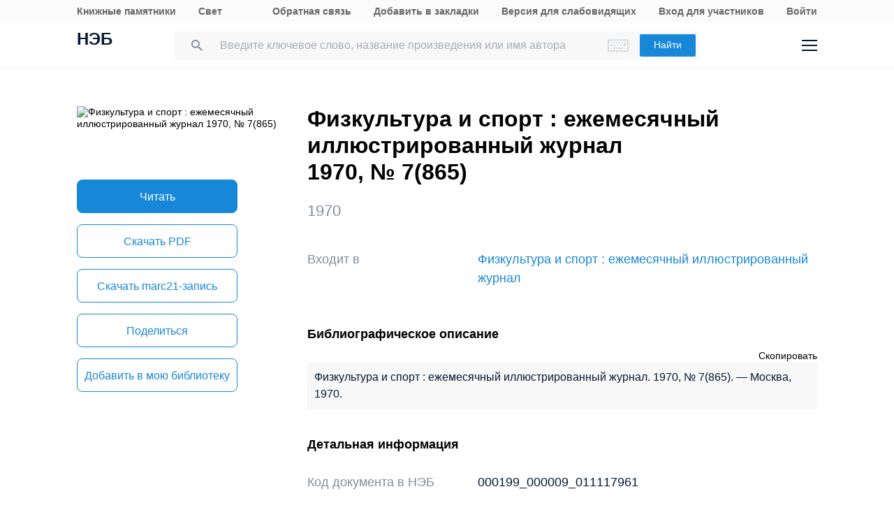

--- FILE ---
content_type: text/html; charset=UTF-8
request_url: https://rusneb.ru/catalog/000199_000009_011117961/
body_size: 18301
content:
<!DOCTYPE html>
<html lang="ru" class="neb4"  prefix="og: http://ogp.me/ns# book: http://ogp.me/ns/book#">
<head>
	<meta charset="UTF-8"/>
	<meta http-equiv="X-UA-Compatible" content="IE=edge"/>
	<meta name="viewport" content="width=device-width, initial-scale=1, maximum-scale=1"/>
	<meta name='copyright' lang='ru' content='Национальная Цифровая Библиотека - НЭБ'/>
	<meta http-equiv="x-dns-prefetch-control" content="on" />
<link rel="dns-prefetch" href="//mc.yandex.ru" />
<link rel="dns-prefetch" href="//bitrix.info" />	<!-- The above 3 meta tags *must* come first in the head; any other head content must come *after* these tags -->
	<title>Физкультура и спорт : ежемесячный иллюстрированный журнал 1970, № 7(865) (1970) — читать книгу онлайн, скачать бесплатно PDF | НЭБ [000199_000009_011117961]</title>
	<!-- FAVICON -->
	<!-- preload файлов start-->
	<link href="/local/templates/neb/assets/css/min/site.css?1753210999208335" rel='stylesheet'/>
	<link href="/local/templates/neb/assets/css/min/site2.css?176891167714378" rel='stylesheet'/>
	<script src="/local/templates/neb/assets/js/sentry-bundle.js?168686526360324" crossorigin='anonymous'></script>
	<script src="/local/templates/neb/assets/js/sentry.js?1686865263140"></script>

	<link rel="prefetch" href="/local/templates/adaptive/js/face.entry.js" as="script">
<link rel="prefetch" href="/local/templates/adaptive/js/inner.entry.js" as="script">
	<!-- preload файлов end -->
	<link rel="apple-touch-icon" sizes="57x57" href="/local/templates/adaptive/favicon/apple-icon-57x57.png"/>
	<link rel="apple-touch-icon" sizes="60x60" href="/local/templates/adaptive/favicon/apple-icon-60x60.png"/>
	<link rel="apple-touch-icon" sizes="72x72" href="/local/templates/adaptive/favicon/apple-icon-72x72.png"/>
	<link rel="apple-touch-icon" sizes="76x76" href="/local/templates/adaptive/favicon/apple-icon-76x76.png"/>
	<link rel="apple-touch-icon" sizes="114x114" href="/local/templates/adaptive/favicon/apple-icon-114x114.png"/>
	<link rel="apple-touch-icon" sizes="120x120" href="/local/templates/adaptive/favicon/apple-icon-120x120.png"/>
	<link rel="apple-touch-icon" sizes="144x144" href="/local/templates/adaptive/favicon/apple-icon-144x144.png"/>
	<link rel="apple-touch-icon" sizes="152x152" href="/local/templates/adaptive/favicon/apple-icon-152x152.png"/>
	<link rel="apple-touch-icon" sizes="180x180" href="/local/templates/adaptive/favicon/apple-icon-180x180.png"/>
	<link rel="icon" type="image/png" sizes="192x192" href="/local/templates/adaptive/favicon/android-icon-192x192.png"/>
	<link rel="icon" type="image/png" sizes="32x32" href="/local/templates/adaptive/favicon/favicon-32x32.png"/>
	<link rel="icon" type="image/png" sizes="96x96" href="/local/templates/adaptive/favicon/favicon-96x96.png"/>
	<link rel="icon" type="image/png" sizes="16x16" href="/local/templates/adaptive/favicon/favicon-16x16.png"/>
	<link rel="manifest" href="/local/templates/adaptive/favicon/manifest.json"/>
	<meta name="msapplication-config" content="/browserconfig.xml"/>
	<meta name="msapplication-TileImage" content="/local/templates/adaptive/favicon/ms-icon-144x144.png"/>
	<meta name="msapplication-TileColor" content="#ffffff"/>
	<meta name="theme-color" content="#ffffff"/>
	<!-- /FAVICON END -->
	<!-- Yandex.Metrika counter -->
	<script type='text/javascript'>
		(function(m, e, t, r, i, k, a) {
			m[i] = m[i] || function() {
				(m[i].a = m[i].a || []).push(arguments)
			};
			m[i].l = 1 * new Date();
			for (var j = 0; j < document.scripts.length; j++) {
				if (document.scripts[j].src === r) {
					return;
				}
			}
			k = e.createElement(t), a = e.getElementsByTagName(t)[0], k.async = 1, k.src = r, a.parentNode.insertBefore(k, a)
		})
		(window, document, 'script', 'https://mc.yandex.ru/metrika/tag.js', 'ym');

		ym(93374014, 'init', {
			clickmap: true,
			trackLinks: true,
			accurateTrackBounce: true
		});
	</script>
	<noscript>
		<div><img src='https://mc.yandex.ru/watch/93374014' style='position:absolute; left:-9999px;' alt=''/></div>
	</noscript>
    <!-- /Yandex.Metrika counter -->
    <meta name="proculture-verification" content="7bd2d5f8a8f2ac7652dcc7194b88fbe6" />
    <script async src="https://culturaltracking.ru/static/js/spxl.js?pixelId=19" data-pixel-id="19"></script>
	<script async>
		(function(w) {
			if (w.$)
				return;
			var _funcs = [];
			w.$ = function(f) {
				_funcs.push(f);
			};
			w.defer$ = function() {
				while (f = _funcs.shift())
					$(f);
			};
		})(window);
	</script>
			<link href="/local/templates/adaptive/styles/inner.css?167603558346749" rel="stylesheet"/>
			<meta name="user-token" content="">
	<meta name="search-auto-complete-source" content="/local/components/exalead/search.form/ajax/autocomplete.php"/>
	<meta name="bitrix-sessid" content="6a2a4856fb162cc60f7ee088315a5907">
			<meta name="userstatus" content="unauthorized"/>	<meta http-equiv="Content-Type" content="text/html; charset=UTF-8" />
<meta name="keywords" content=" Физкультура и спорт : ежемесячный иллюстрированный журнал 1970, № 7(865)  1970  читать книгу онлайн,  Физкультура и спорт : ежемесячный иллюстрированный журнал 1970, № 7(865)  1970  онлайн,  Физкультура и спорт : ежемесячный иллюстрированный журнал 1970, № 7(865)  1970    скачать" />
<meta name="description" content="Физкультура и спорт : ежемесячный иллюстрированный журнал 1970, № 7(865). (1970). Место хранения оригинала - Российская государственная библиотека (РГБ). Код оцифрованного документа в НЭБ: 000199_000009_011117961" />
<link href="/bitrix/js/main/core/css/core.min.css?16293678242854" type="text/css"  rel="stylesheet" />
<link href="/local/components/exalead/search.page.detail/templates/neb5/style.css?17689116775148" type="text/css"  rel="stylesheet" />
<link href="/local/templates/adaptive/css/library-map.css?16760355829379" type="text/css"  rel="stylesheet" />
<link href="/local/templates/.default/markup/css/card.css?1676035582659" type="text/css"  rel="stylesheet" />
<link href="/local/components/exalead/search.page.detail.volumes/templates/.default/style.css?17636539691343" type="text/css"  rel="stylesheet" />
<link href="/local/components/exalead/books.list/templates/.default/style.css?1766064341128" type="text/css"  rel="stylesheet" />
<script type="text/javascript">if(!window.BX)window.BX={};if(!window.BX.message)window.BX.message=function(mess){if(typeof mess=='object') for(var i in mess) BX.message[i]=mess[i]; return true;};</script>
<script type="text/javascript">(window.BX||top.BX).message({'JS_CORE_LOADING':'Загрузка...','JS_CORE_NO_DATA':'- Нет данных -','JS_CORE_WINDOW_CLOSE':'Закрыть','JS_CORE_WINDOW_EXPAND':'Развернуть','JS_CORE_WINDOW_NARROW':'Свернуть в окно','JS_CORE_WINDOW_SAVE':'Сохранить','JS_CORE_WINDOW_CANCEL':'Отменить','JS_CORE_WINDOW_CONTINUE':'Продолжить','JS_CORE_H':'ч','JS_CORE_M':'м','JS_CORE_S':'с','JSADM_AI_HIDE_EXTRA':'Скрыть лишние','JSADM_AI_ALL_NOTIF':'Показать все','JSADM_AUTH_REQ':'Требуется авторизация!','JS_CORE_WINDOW_AUTH':'Войти','JS_CORE_IMAGE_FULL':'Полный размер'});</script>
<script type="text/javascript">(window.BX||top.BX).message({'LANGUAGE_ID':'ru','FORMAT_DATE':'DD.MM.YYYY','FORMAT_DATETIME':'DD.MM.YYYY HH:MI:SS','COOKIE_PREFIX':'NEB_SM','SERVER_TZ_OFFSET':'10800','SITE_ID':'s1','SITE_DIR':'/','USER_ID':'','SERVER_TIME':'1769328088','USER_TZ_OFFSET':'0','USER_TZ_AUTO':'Y','bitrix_sessid':'6a2a4856fb162cc60f7ee088315a5907'});</script>


<script type="text/javascript" src="/bitrix/js/main/core/core.min.js?162936782475367"></script>
<script type="text/javascript" src="/bitrix/js/main/core/core_promise.min.js?16293678242478"></script>
<script type="text/javascript" src="/bitrix/js/main/polyfill/promise/js/promise.min.js?16293678242213"></script>
<script type="text/javascript" src="/bitrix/js/main/loadext/loadext.min.js?1629367824717"></script>
<script type="text/javascript" src="/bitrix/js/main/loadext/extension.min.js?16293678241205"></script>
<script type="text/javascript" src="/bitrix/js/main/core/core_ajax.min.js?162936782423666"></script>
<link rel="canonical" href="https://rusneb.ru/catalog/000199_000009_011117961/" />
<script>
				phpsolutions_backtotop_button_opacity='80';
				phpsolutions_backtotop_image_width='44';
				phpsolutions_backtotop_image_height='44';
				phpsolutions_backtotop_selected_image='/bitrix/images/phpsolutions.backtotop/back_to_top.png';
				phpsolutions_backtotop_position ='bottom-right';
				phpsolutions_backtotop_skip = '1000';
				phpsolutions_backtotop_scroll_speed = 'normal';
				phpsolutions_backtotop_position_indent_x = '30';
				phpsolutions_backtotop_position_indent_y = '30'
				</script>



<script type="text/javascript" src="/local/templates/adaptive/js/jquery-1.9.1.min.js?167603558392633"></script>
<script type="text/javascript" src="/local/templates/adaptive/js/neb/book-card.js?16760355833034"></script>
<script type="text/javascript" src="/local/components/exalead/book.parts/templates/expandable-item-5/script.js?16760355801319"></script>
<script type="text/javascript">var _ba = _ba || []; _ba.push(["aid", "46608c10cb97f5d002a46a863515d7f1"]); _ba.push(["host", "rusneb.ru"]); (function() {var ba = document.createElement("script"); ba.type = "text/javascript"; ba.async = true;ba.src = (document.location.protocol == "https:" ? "https://" : "http://") + "bitrix.info/ba.js";var s = document.getElementsByTagName("script")[0];s.parentNode.insertBefore(ba, s);})();</script>


	<meta name='revisit' content='7'/>
	<!-- Open Graph -->
<meta property='og:locale' content='ru_RU' />
<meta property='og:title' content='Физкультура и спорт : ежемесячный иллюстрированный журнал 1970, № 7(865)' />
<meta property='og:description' content='Физкультура и спорт : ежемесячный иллюстрированный журнал 1970, № 7(865). (1970). Место хранения оригинала - Российская государственная библиотека (РГБ). Код оцифрованного документа в НЭБ: 000199_000009_011117961' />
<meta property='og:url' content='https://rusneb.ru/catalog/000199_000009_011117961/' />
<meta property='og:image' content='https://rusneb.ru/local/tools/exalead/thumbnail.php?url=000199_000009_011117961&width=360&height=460' />
<meta property='og:type' content='book' />
<meta property='og:site_name' content='rusneb.ru - Национальная электронная библиотека' />
<meta property='book:release_date' content='1970' />
<meta property='book:tag' content='Периодические издания' />
						<!-- Yandex.Metrika counter -->
			<script type="text/javascript">
		 (function(m, e, t, r, i, k, a) {
			 m[i] = m[i] || function() {
				 (m[i].a = m[i].a || []).push(arguments)
			 };
			 m[i].l = 1 * new Date();
			 k = e.createElement(t), a = e.getElementsByTagName(t)[0], k.async = 1, k.src = r, a.parentNode.insertBefore(k, a)
		 })
		 (window, document, "script", "https://mc.yandex.ru/metrika/tag.js", "ym");

		 var yaParams = {
			 ipAddress: "3.144.241.24"
			 		 };

		 ym(27774831, "init", {
			 clickmap: true,
			 trackLinks: true,
			 accurateTrackBounce: true,
			 webvisor: true,
			 params: window.yaParams || {}
			 		 });
		 ym(93374014, 'init', {});
			</script>
			<noscript>
				<div><img src="https://mc.yandex.ru/watch/27774831?ut=noindex" style="position:absolute; left:-9999px;" alt=""/>
				</div>
			</noscript>
			<noscript>
				<div><img src="https://mc.yandex.ru/watch/93374014?ut=noindex" style="position:absolute; left:-9999px;" alt=""/>
				</div>
			</noscript><!-- /Yandex.Metrika counter -->
	</head>
<body class="">
<div class="wrapper ">
		
	<div class="header-menu">
	<div class="page">
		<div class="header-menu__elem">
			<div class="header-menu__elem_item">
				<a href="https://kp.rusneb.ru/" class="header-menu__link"> Книжные памятники </a> <a
				href="https://svetapp.rusneb.ru/" class="header-menu__link"> Свет </a>
			</div>
			<div class="header-menu__elem_item">
				<a href="/feedback/" class="header-menu__link"> Обратная связь </a> <a href='#'
				onclick="alert('Вы можете добавить эту страницу в закладки, нажав CTRL + D на клавиатуре.');"
				class='header-menu__link'> Добавить в закладки </a> <a href="#" class="header-menu__link"
				data-set-blind> Версия для слабовидящих				</a>
		 		 				<a href='/auth/login2.php' class='header-menu__link'>	Вход для участников	</a>
				<a href="/auth/login.php" class="header-menu__link">
				Войти						</a>          <!-- <a href="/auth/reg.php" class="header__tools_link">
                        Регистрация                    </a> -->
		 			</div>
		</div>
	</div>
</div>
<div class="header-wrap js-header">
	<header class="header">
		<div class="page" style="position: relative; z-index: 3; background: #fff">
			<div class="header__elem">
				<div class="header__elem_item">
					<a href="/" class="header__logo">НЭБ</a>
							</div>
		 <div class="header__elem_item">
    <form
            data-session-id="6a2a4856fb162cc60f7ee088315a5907"
            action="/search/"
            method="get"
            class="form-head"
    >
        <input
                name="q"
                type="text"
                class="fields js-fields-reset"
                placeholder="Введите ключевое слово, название произведения или имя автора"
                data-autocomplete=""
                data-virtual-keyboard
                data-src="/local/components/exalead/search.form/ajax/suggest.php?sessid=6a2a4856fb162cc60f7ee088315a5907"
        >
        					<input type='hidden' name='access[]' value="open"/>
        <button type="submit" class="button">
            Найти
        </button>

        <div class="search-form-inp-reset search-form-inp-reset--book js-fields-reset-btn"></div>
    </form>
</div>				<div class="header__elem_item">
					<div class="header__tools">
			 								<div class="header__tools_item">
									<div class="i-search js-search-head">
										<svg width="16" height="16" viewBox="0 0 16 16" fill="none" xmlns="http://www.w3.org/2000/svg">
											<path fill-rule="evenodd" clip-rule="evenodd"
											d="M10.7124 10.0629H11.4351L16 14.6369L14.6369 16L10.0629 11.4351V10.7124L9.81589 10.4563C8.77301 11.3528 7.4191 11.8925 5.94625 11.8925C2.66209 11.8925 0 9.23042 0 5.94625C0 2.66209 2.66209 0 5.94625 0C9.23042 0 11.8925 2.66209 11.8925 5.94625C11.8925 7.4191 11.3528 8.77301 10.4563 9.81589L10.7124 10.0629ZM1.83203 5.94476C1.83203 8.22263 3.67078 10.0614 5.94864 10.0614C8.2265 10.0614 10.0653 8.22263 10.0653 5.94476C10.0653 3.66689 8.2265 1.82812 5.94864 1.82812C3.67078 1.82812 1.83203 3.66689 1.83203 5.94476Z"
											fill="#031933"/>
										</svg>
									</div>
								</div>
			 						<div class="header__tools_item">
							<a href="/auth/login.php?_backUrl=/profile/" class="i-admin">
								<svg width="48" height="48" viewBox="0 0 48 48" fill="none" xmlns="http://www.w3.org/2000/svg">
									<path d="M33 33H15C15 28.2 18.6 27 20.4 27H27.6C31.92 27 33 31 33 33Z" stroke="#031933" stroke-width="2"/>
									<path
									d="M28 20C28 22.2091 26.2091 24 24 24C21.7909 24 20 22.2091 20 20C20 17.7909 21.7909 16 24 16C26.2091 16 28 17.7909 28 20Z"
									stroke="#031933" stroke-width="2"/>
								</svg>
							</a>
						</div>
						<div class="header__tools_item">
							<div class="i-menu js-menu-btn">
								<svg width="22" height="16" viewBox="0 0 22 16" fill="none" xmlns="http://www.w3.org/2000/svg">
									<path d="M0 1H22M0 15H22M0 8H22" stroke="#031933" stroke-width="2"/>
								</svg>
							</div>
						</div>
					</div>
				</div>
			</div>
		</div>
		<div class="menu js-menu">
			<div class="page">
				<div class="menu__elem">
					<div class="menu__elem_item">
						<div class="menu__elem_section">
							<div class="menu__elem_section_item">
								<ul class="menu__ul">
									<li class='menu__li'>
										<b>Каталог</b>
									</li>
									<li>
										<ul class='menu__ul'>
																			<li class='menu__li'>
														<a href='/search/?q=&c[]=3' class='menu__a'>Периодические издания</a>
													</li>
																			<li class='menu__li'>
														<a href='/search/?q=&c[]=14' class='menu__a'>Газеты</a>
													</li>
																			<li class='menu__li'>
														<a href='/search/?q=&c[]=30' class='menu__a'>Диссертации</a>
													</li>
																			<li class='menu__li'>
														<a href='/search/?q=&c[]=31' class='menu__a'>Авторефераты диссертаций</a>
													</li>
																			<li class='menu__li'>
														<a href='/search/?q=&c[]=25' class='menu__a'>Книги</a>
													</li>
																			<li class='menu__li'>
														<a href='/search/?q=&c[]=23' class='menu__a'>Изодокументы</a>
													</li>
																			<li class='menu__li'>
														<a href='/search/?q=&c[]=7' class='menu__a'>Карты</a>
													</li>
																			<li class='menu__li'>
														<a href='/search/?q=&c[]=5' class='menu__a'>Ноты</a>
													</li>
																			<li class='menu__li'>
														<a href='/search/?q=&c[]=15' class='menu__a'>Рукописи</a>
													</li>
																			<li class='menu__li'>
														<a href='/search/?q=&c[]=20' class='menu__a'>Старопечатные книги</a>
													</li>
																			<li class='menu__li'>
														<a href='/search/?q=&c[]=13' class='menu__a'>Детская литература</a>
													</li>
																			<li class='menu__li'>
														<a href='/search/?q=&c[]=4' class='menu__a'>Научная и учебная литература</a>
													</li>
																			<li class='menu__li'>
														<a href='/search/?q=&c[]=22' class='menu__a'>Медиатека</a>
													</li>
																			<li class='menu__li'>
														<a href='/search/?q=&c[]=28' class='menu__a'>Музейные объекты</a>
													</li>
																			<li class='menu__li'>
														<a href='/search/?q=&c[]=8' class='menu__a'>Патентные документы</a>
													</li>
																			<li class='menu__li'>
														<a href='/search/?q=&c[]=32' class='menu__a'>Для слепых и слабовидящих</a>
													</li>
																</ul>
									</li>
								</ul>
							</div>
							<div class="menu__elem_section_item">
								<ul class="menu__ul">
									<li class='menu__li'>
										<b>Тематические коллекции</b>
									</li>
									<li>
										<ul class='menu__ul'>
											<li class='menu__li'>
												<a href='/collections/' class='menu__a'>Коллекции и спецпроекты</a>
											</li>
											<li class='menu__li'>
												<a href='/news/' class='menu__a'>
							Новости												</a>
											</li>
										</ul>
									</li>
									<li class='menu__li'>
										<b>Пользователям</b>
									</li>
									<li>
										<ul class='menu__ul'>
											<li class='menu__li'>
												<a href='/workplaces/' class='menu__a'>
							Электронные читальные залы												</a>
											</li>
											<li class='menu__li'>
												<a href='/feedback/' class='menu__a'>
							Обратная связь												</a>
											</li>
											<li class='menu__li'>
												<a href='/faq/' class='menu__a'>
							Вопросы и ответы												</a>
											</li>
										</ul>
									</li>
								</ul>
							</div>
							<div class='menu__elem_section_item'>
								<ul class='menu__ul'>
									<li class='menu__li'>
										<b> Библиотекам</b>
									</li>
									<li>
										<ul class='menu__ul'>
											<li class='menu__li'>
												<a href='/for-libraries/' class='menu__a'>
							Информация для библиотек												</a>
											</li>
										</ul>
									</li>
									<li class='menu__li'>
										<b>Информация о системе</b>
									</li>
									<li>
										<ul class='menu__ul'>
											<li class='menu__li'>
												<a href='/about/' class='menu__a'>О проекте</a>
											</li>
											<li class='menu__li'>
												<a href='/funds/' class='menu__a'>Фонды</a>
											</li>
											<li class='menu__li'>
												<a href='/for-libraries/legal-information/' class='menu__a'>Правовая информация</a>
											</li>
											<li class='menu__li'>
												<a href='/user-agreement/' class='menu__a'>Пользовательское соглашение</a>
											</li>
										</ul>
									</li>
									<li class='menu__li'>
										<a href='https://www.rsl.ru/ru/about/documents/privacy-policy'
										class='menu__a' target='_blank' rel='nofollow noopener'>Политика в отношении использования персональных данных</a>
									</li>
								</ul>
							</div>
							<div class="menu__elem_section_item header-menu--ourproducts">
								<div class="menu__title">
					Наши продукты								</div>
								<div class="menu__ul">
									<li class="menu__li">
										<a target="_blank" href="https://kp.rusneb.ru/" class="menu__a">
						Книжные памятники										</a>
									</li>
									<li class="menu__li">
										<a target="_blank" href="https://svetapp.rusneb.ru/" class="menu__a">
						Свет										</a>
									</li>
								</div>
							</div>
							<div class="menu__elem_section_item menu__elem_section_item--social">
								<div class="menu__title">
					Мы в соцсетях								</div>
								<div class="menu__social">
									<a href="https://vk.com/nationalelibrary" target="_blank" class="menu__social_item menu__social_item--vk"></a>
									<a href="https://zen.yandex.ru/neb" target="_blank" class="menu__social_item menu__social_item--zen"></a> <a
									href="#" target="_blank" class="menu__social_item menu__social_item--tw"></a> <a href="#" target="_blank"
									class="menu__social_item menu__social_item--od"></a>
								</div>
							</div>
						</div>
					</div>
				</div>
			</div>
		</div>
		<a href="/blind/" class="blind-hidden">
		Версия для слепых		</a>
	</header>
</div>
<aside class="neb4-aside" data-aside>
	<div class="neb4-aside__wrapper" data-aside-wrapper>
		<a href="#" class="neb4-aside__back" data-aside-toggler></a>
	 				<nav class="neb4-aside__menu">
										<a class="neb4-aside__menu__item" title="Пользователям"
							href="/help/">Пользователям</a>
										<a class="neb4-aside__menu__item" title="Библиотекам"
							href="/for-libraries/">Библиотекам</a>
										<a class="neb4-aside__menu__item" title="Подборки"
							href="/collections/">Подборки</a>
										<a class="neb4-aside__menu__item" title=""
							href=""></a>
							</nav>
	 	</div>
	<div class="neb4-aside__lovis nal" data-aside-lovis>
		<!--a class="neb4-aside__lovis__back" data-set-blind></a-->
	</div>
</aside>
<div data-aside-toggler class="neb4-aside_backdrop"></div>

	
	
		
<section class="cards" itemscope itemtype="http://schema.org/Book">
	<div class="page">
		<div class="cards__elem">
			<div class="cards__elem_left">
				<div class="cards__album_short">
					<img src="/local/tools/exalead/thumbnail.php?url=000199_000009_011117961&width=360&height=460" alt="Физкультура и спорт : ежемесячный иллюстрированный журнал 1970, № 7(865)"
					title="Физкультура и спорт : ежемесячный иллюстрированный журнал 1970, № 7(865)" itemprop="image"/>
				</div>
				<div class="cards__phone_head desktop-hide">
					<div>
			 						<div class="title">
				Физкультура и спорт : ежемесячный иллюстрированный журнал<br>1970, № 7(865)						</div>
					</div>
				</div>
				<div class='desktop-hide width_100'>
						<div class='cards-info__title top_20 color_gray'><span>1970</span>			</div>
						</div>
				<div class="cards__button-group phone-hide">
					<div class="cards__button-group_item">
			 								<a onclick="ym(27774831, 'reachGoal', 'read-object');return true;" href="javascript:void(0);" class="button button--full button--h52 search-result__content-main-read-button boockard-read-button
                                                                    search-result__content-main-read-button__read
                                                                                                "
																					data-link="000199_000009_011117961"
																	data-options="{&quot;title&quot;:&quot;\u0424\u0438\u0437\u043a\u0443\u043b\u044c\u0442\u0443\u0440\u0430 \u0438 \u0441\u043f\u043e\u0440\u0442 : \u0435\u0436\u0435\u043c\u0435\u0441\u044f\u0447\u043d\u044b\u0439 \u0438\u043b\u043b\u044e\u0441\u0442\u0440\u0438\u0440\u043e\u0432\u0430\u043d\u043d\u044b\u0439 \u0436\u0443\u0440\u043d\u0430\u043b 1970, \u2116 7(865)&quot;,&quot;author&quot;:&quot;&quot;,&quot;page&quot;:1}"         data-server-error="Ошибка сервера. Пожалуйста, повторите запрос"
													title="Читать">
											Читать								</a>
			 					</div>
												<div class="cards__button-group_item">
										<div class="search_result-getblock srg" data-multimedia-widget
										data-need-auth='false'
										data-resources='["pdf"]'
										data-dlbook-id="000199_000009_011117961" data-dl-title="Загрузить"
										data-edition-options="{&quot;title&quot;:&quot;\u0424\u0438\u0437\u043a\u0443\u043b\u044c\u0442\u0443\u0440\u0430 \u0438 \u0441\u043f\u043e\u0440\u0442 : \u0435\u0436\u0435\u043c\u0435\u0441\u044f\u0447\u043d\u044b\u0439 \u0438\u043b\u043b\u044e\u0441\u0442\u0440\u0438\u0440\u043e\u0432\u0430\u043d\u043d\u044b\u0439 \u0436\u0443\u0440\u043d\u0430\u043b 1970, \u2116 7(865)&quot;,&quot;author&quot;:&quot;&quot;,&quot;new_viewer&quot;:true}">
																															<a href="#" hidden class="button button--full button--empty button--h52 srg-item srg-download"
													data-download-dialog> Скачать </a>
																						<a onclick="ym(27774831, 'reachGoal', 'download-object-rusneb');return true;" href="/local/tools/exalead/getFiles.php?book_id=000199_000009_011117961&name=000199_000009_011117961-Физкультура и спорт : ежемесячный иллюстрированный журнал 1970, № 7(865)&doc_type=pdf"
															class="button button--full button--empty button--h52"> Скачать&nbsp;<span
																style="text-transform: uppercase;">pdf</span> </a>
																	</div>
									</div>
														<div class="cards__button-group_item button--marc">
								<a href="/local/components/exalead/search.page.detail/ajax/marcExport.php?book_id=000199_000009_011117961"
								class="button button--full button--empty button--h52"> Скачать
					marc21-запись</a>
							</div>
								<div class="cards__button-group_item">
						<a href="#share" onclick="setqr('3c16bd454c7e3c40f0bbfc34bfbd8aab','https://rusneb.ru/catalog/000199_000009_011117961/                                                  ');"
						data-clipboard-text="https://rusneb.ru/catalog/000199_000009_011117961/"
						class="button button--full button--empty button--h52 js-share-btn" data-toggle="modal"
						data-target="#share"> Поделиться </a>
					</div>
										<div class="cards__button-group_item">
								<a href="#fav_login" class="button button--full button--empty button--h52 js-share-btn favorite-book"
								data-collection="" data-toggle="modal" data-target="#fav_login"> Добавить в мою библиотеку</a>
							</div>
										</div>
			</div>
			<div class="cards__elem_right">
		 				<div class="title--work  phone-hide">
								<h1 class="title phone-hide title--h2">Физкультура и спорт : ежемесячный иллюстрированный журнал<br>1970, № 7(865)</h1>
				</div>
		 				<div class="cards__button-group_phone desktop-hide">
										<a onclick="ym(27774831, 'reachGoal', 'read-object');return true;" href="javascript:void(0);" class="button button--full button--h52 search-result__content-main-read-button boockard-read-button
                                          search-result__content-main-read-button__read
                                                                                                "
				 										data-link="000199_000009_011117961"
					 										data-options="{&quot;title&quot;:&quot;\u0424\u0438\u0437\u043a\u0443\u043b\u044c\u0442\u0443\u0440\u0430 \u0438 \u0441\u043f\u043e\u0440\u0442 : \u0435\u0436\u0435\u043c\u0435\u0441\u044f\u0447\u043d\u044b\u0439 \u0438\u043b\u043b\u044e\u0441\u0442\u0440\u0438\u0440\u043e\u0432\u0430\u043d\u043d\u044b\u0439 \u0436\u0443\u0440\u043d\u0430\u043b 1970, \u2116 7(865)&quot;,&quot;author&quot;:&quot;&quot;,&quot;page&quot;:1}"        data-server-error="Ошибка сервера. Пожалуйста, повторите запрос"
				 							title="Читать">
				 					 Читать							</a>
								<div class="cards__button-group_phone_tools">
						<div class="cards__button-group_phone_tools_button js-card-menu-phone-btn"></div>
						<div class="cards__button-group_phone_tools_content js-card-menu-phone">
															<div class="search_result-getblock srg" data-multimedia-widget
											data-need-auth='false'
											data-resources='["pdf"]'
											data-dlbook-id="000199_000009_011117961" data-dl-title="Загрузить"
											data-edition-options="{&quot;title&quot;:&quot;\u0424\u0438\u0437\u043a\u0443\u043b\u044c\u0442\u0443\u0440\u0430 \u0438 \u0441\u043f\u043e\u0440\u0442 : \u0435\u0436\u0435\u043c\u0435\u0441\u044f\u0447\u043d\u044b\u0439 \u0438\u043b\u043b\u044e\u0441\u0442\u0440\u0438\u0440\u043e\u0432\u0430\u043d\u043d\u044b\u0439 \u0436\u0443\u0440\u043d\u0430\u043b 1970, \u2116 7(865)&quot;,&quot;author&quot;:&quot;&quot;,&quot;new_viewer&quot;:true}">
						 						 						 														<a href="#" hidden class="button button--full button--empty button--h52 srg-item srg-download"
														data-download-dialog> Скачать </a>
							 																<a onclick="ym(27774831, 'reachGoal', 'download-object-rusneb');return true;" href="/local/tools/exalead/getFiles.php?book_id=000199_000009_011117961&name=Физкультура и спорт : ежемесячный иллюстрированный журнал 1970, № 7(865)&doc_type=pdf"
																class="button button--full button--empty button--h52"> Скачать&nbsp;<span
																	style="text-transform: uppercase;">pdf</span> </a>
							 											</div>
					<div class="phone-hide">
													<a href="/local/components/exalead/search.page.detail/ajax/marcExport
								.php?book_id=000199_000009_011117961"
									class="button button--full button--empty button--h52">Скачать marc21										-запись</a>
											<a href="#share"
							data-clipboard-text="https://rusneb.ru/catalog/000199_000009_011117961/"
							class="button button--full button--empty button--h52 js-share-btn" data-toggle="modal"
							data-target="#share"> Поделиться </a>
</div>
													<a href="#fav_login"
									class="button button--full button--empty button--h52 avorite-book js-share-btn favorite-book"
									data-collection="" data-toggle="modal" data-target="#fav_login"> Добавить в мою библиотеку </a>
														</div>
					</div>
				</div>
		 				<div class="phone-hide">
						<div class='cards-info__title top_20 color_gray'><span>1970</span>			</div>
						</div>
		 		 						<div class="cards__helper cards__helper--secondary hidden"></div>
		 		 						<div class="cards-table__row cards-table__row_vhodit">
							<div class="cards-table__left">Входит в</div>
							<div class="cards-table__right">
								<a itemprop="isPartOf" target="_blank" href="/catalog/000199_000009_003387362/">
					Физкультура и спорт : ежемесячный иллюстрированный журнал								</a>
							</div>
						</div>
		 
		 		 		 		 		 		 		 						<div class='cards-section top_56'>
							<h2 class='title title--smalls'>
				 Библиографическое описание							</h2>
							<div class="cards-table top_12">
								<div style="text-align: right">
						<span class='' style="cursor: pointer ;"
						onclick="copyToClipboard(document.getElementById('toClipBoard').innerHTML)">Скопировать</span>
								</div>
								<div class='span_biblio' id="toClipBoard">
					 Физкультура и спорт : ежемесячный иллюстрированный журнал. 1970, № 7(865). — Москва, 1970.								</div>
							</div>
						</div>
			 						<div class="cards-section">
							<h2 class="title title--smalls">
				 Детальная информация							</h2>
							<div class="cards-table">
								<div class='cards-table__row'>
									<div class='cards-table__left'>
					 Код документа в НЭБ									</div>
									<div class='cards-table__right'>
					 000199_000009_011117961									</div>
								</div>
				 										<div class='cards-table__row'>
											<div class='cards-table__left'>
						 Каталог											</div>
											<div class='cards-table__right'>
						 <a
														href="/search/?q=&c[]=3&access[]=open">Периодические издания</a>
							 											</div>
										</div>
				 				 										<div class='cards-table__row'>
											<div class='cards-table__left'>
						 Коллекции											</div>
											<div class='cards-table__right'>
						 														<a href="/collections/1644_zhurnal_fizkultura_i_sport_za_1970_g/">Журнал "Физкультура и спорт" за 1970 г.</a><br>
							 											</div>
										</div>
				 				 				 				 
				 
				 								<div class='cards-table__row'>
									<div class='cards-table__left'>
					 Заглавие									</div>
									<div class='cards-table__right'>
					  Физкультура и спорт : ежемесячный иллюстрированный журнал 1970, № 7(865) 									</div>
								</div>
				 <!--
										<div class='cards-table__row'>
											<div class='cards-table__left'>
						 											</div>
											<div class='cards-table__right'>
						 											</div>
										</div>
				 -->				 
				 
				 
				 
				 
				 
				 										<div class="cards-table__row">
											<div class="cards-table__left">
						 Год издания											</div>
											<div class="cards-table__right">
						 1970											</div>
										</div>
					 
				 
				 
				 
				 
				 
				 
				 
				 
				 
				 
				 
				 
				 
				 
				 
				 										<div class="cards-table__row">
											<div class="cards-table__left">Библиотека</div>
											<div class="cards-table__right">
												<div class="cards-table__right_box">
																						<a target="_blank"
															href="/library/the-russian-state-library/funds/">Российская государственная библиотека (РГБ)</a>
																				</div>
												<div class="cards-table__right_link">
													<span>Еще</span> <span style="display: none;">Свернуть</span>
												</div>
											</div>
										</div>
				 
				 							</div>
						</div>
		 		 
		 
		 						<meta itemprop="description"
						content="Физкультура и спорт : ежемесячный иллюстрированный журнал 1970, № 7(865). (1970)."/>
		 
		 		 				<script src="//api-maps.yandex.ru/2.0-stable/?load=package.full&amp;lang=ru-RU"
				type="text/javascript"></script>
		 		 				<div class="additional-expandable cards-section" data-list-expandable>
												<div class="maps">
										<div class="maps__title link-nearest-library">
						Место хранения оригинала документа на карте										</div>
										<div class="maps__box library-map">
											<div class="ymap" id="ymap" data-zoom="10" data-path="/library/?book_idparent2=000199_000009_011117961&json=Y"
											data-show-nearly="1"></div>
											<span class="marker_lib hidden" hidden>
                                        <a href="#" class="b-elar_name_txt"></a><br/>
                                        <span class="b-elar_status"></span><br/>
                                        <span class="b-map_elar_info">
                                            <span class="b-map_elar_infoitem addr"><span>Адрес:</span></span><br/>
                                            <span class="b-map_elar_infoitem graf"><span>График работы:</span></span>
                                        </span>
                                        <span class="b-mapcard_act clearfix">
                                            <span class="right neb b-mapcard_status">Участник</span>
                                            <a href="#" class="button_mode">перейти в библиотеку</a>
                                        </span>
                                    </span>
										</div>
									</div>
										<script>
			 $(function() {
				 $(".link-nearest-library").on("click", function() {
					 $(this).toggleClass("active");
					 if ($(this).hasClass("active")) {
						 $(this).next().slideDown();
					 } else {
						 $(this).next().slideUp();
					 }
				 });
				 $(".show-hide-box-header").on("click", function() {
					 $(this).toggleClass("active");
					 if ($(this).hasClass("active")) {
						 $(this).next().slideDown();
					 } else {
						 $(this).next().slideUp();
					 }
				 });
				 $(".cards-table__right").on("click", function() {
					 $(this).toggleClass("active");
					 $(this)
					 .children(".cards-table__right_link")
					 .children("span").toggle()
				 })
				 $(".cards-table__right").each(function(i, e) {
					 if ($(e).innerHeight() > 90) {
						 $(e).children(".cards-table__right_link").show();
					 } else {
						 $(e).children(".cards-table__right_link").hide();
					 }
				 })
			 });
					</script>
										</div>
		 		 		 <script type="text/javascript">if (window.location.hash != '' && window.location.hash != '#') top.BX.ajax.history.checkRedirectStart('bxajaxid', '832e5225d2a09e63f16939d568672582')</script><div id="comp_832e5225d2a09e63f16939d568672582"><div class="cards-section cards-section--full">
		<div class='show-hide-peri-year-area'>
	 	</div>
	</div>
<div>
	<div class='title title--smalls peri-title'>
	 Другие выпуски издания "Физкультура и спорт : ежемесячный иллюстрированный журнал" за
			 1970 год:
		 	</div>
	<div class="cards-results cards-results--border">
	 	<div class="search-list__item search-result__content-list-kind relative display_block">
		<div style='display:flex; padding-left: 0px;' class="search-list__item_column">
			<div class='list-picture search-list__photo width_unset'>
				<a href="/catalog/000199_000009_011117956/" style='position:relative;' class='search-list__photo_one
													search-list__photo_bigger'> <img src="/local/tools/exalead/thumbnail.php?url=000199_000009_011117956" style='height:auto; max-height:unset;'
					alt="Физкультура и спорт : ежемесячный иллюстрированный журнал 1970, № 2(860)"> </a>
			</div>
			<div class='list-data'>				<div class='list-pad-bot-10'>
					<a href="/catalog/000199_000009_011117956/" class="pad0 search-list__item_link search-list__item_authorlink max_height_unset">
						<span>Физкультура и спорт : ежемесячный иллюстрированный журнал 1970, № 2(860)</span> </a>
				</div>
		 		 						<div class='list-pad-bot-10 search-list__item_library'>
										Доступ: <span class='access_color' ; style="color:
					#00ad00">⬤</span>свободный				</div>
			</div>
		</div>
		<div class='search-list__item_reader search-result__content-main open_bottom'>
			<a class='search-result__content-main-read-button search-result__content-main-read-button__read' style='opacity: 1;'
			href="/catalog/000199_000009_011117956/"> Подробнее</a>
		</div>
	</div>
		<div class="search-list__item search-result__content-list-kind relative display_block">
		<div style='display:flex; padding-left: 0px;' class="search-list__item_column">
			<div class='list-picture search-list__photo width_unset'>
				<a href="/catalog/000199_000009_011117955/" style='position:relative;' class='search-list__photo_one
													search-list__photo_bigger'> <img src="/local/tools/exalead/thumbnail.php?url=000199_000009_011117955" style='height:auto; max-height:unset;'
					alt="Физкультура и спорт : ежемесячный иллюстрированный журнал 1970, № 1(859)"> </a>
			</div>
			<div class='list-data'>				<div class='list-pad-bot-10'>
					<a href="/catalog/000199_000009_011117955/" class="pad0 search-list__item_link search-list__item_authorlink max_height_unset">
						<span>Физкультура и спорт : ежемесячный иллюстрированный журнал 1970, № 1(859)</span> </a>
				</div>
		 		 						<div class='list-pad-bot-10 search-list__item_library'>
										Доступ: <span class='access_color' ; style="color:
					#00ad00">⬤</span>свободный				</div>
			</div>
		</div>
		<div class='search-list__item_reader search-result__content-main open_bottom'>
			<a class='search-result__content-main-read-button search-result__content-main-read-button__read' style='opacity: 1;'
			href="/catalog/000199_000009_011117955/"> Подробнее</a>
		</div>
	</div>
		<div class="search-list__item search-result__content-list-kind relative display_block">
		<div style='display:flex; padding-left: 0px;' class="search-list__item_column">
			<div class='list-picture search-list__photo width_unset'>
				<a href="/catalog/000199_000009_011117957/" style='position:relative;' class='search-list__photo_one
													search-list__photo_bigger'> <img src="/local/tools/exalead/thumbnail.php?url=000199_000009_011117957" style='height:auto; max-height:unset;'
					alt="Физкультура и спорт : ежемесячный иллюстрированный журнал 1970, № 3(861)"> </a>
			</div>
			<div class='list-data'>				<div class='list-pad-bot-10'>
					<a href="/catalog/000199_000009_011117957/" class="pad0 search-list__item_link search-list__item_authorlink max_height_unset">
						<span>Физкультура и спорт : ежемесячный иллюстрированный журнал 1970, № 3(861)</span> </a>
				</div>
		 		 						<div class='list-pad-bot-10 search-list__item_library'>
										Доступ: <span class='access_color' ; style="color:
					#00ad00">⬤</span>свободный				</div>
			</div>
		</div>
		<div class='search-list__item_reader search-result__content-main open_bottom'>
			<a class='search-result__content-main-read-button search-result__content-main-read-button__read' style='opacity: 1;'
			href="/catalog/000199_000009_011117957/"> Подробнее</a>
		</div>
	</div>
		<div class="search-list__item search-result__content-list-kind relative display_block">
		<div style='display:flex; padding-left: 0px;' class="search-list__item_column">
			<div class='list-picture search-list__photo width_unset'>
				<a href="/catalog/000199_000009_011117958/" style='position:relative;' class='search-list__photo_one
													search-list__photo_bigger'> <img src="/local/tools/exalead/thumbnail.php?url=000199_000009_011117958" style='height:auto; max-height:unset;'
					alt="Физкультура и спорт : ежемесячный иллюстрированный журнал 1970, № 4(862)"> </a>
			</div>
			<div class='list-data'>				<div class='list-pad-bot-10'>
					<a href="/catalog/000199_000009_011117958/" class="pad0 search-list__item_link search-list__item_authorlink max_height_unset">
						<span>Физкультура и спорт : ежемесячный иллюстрированный журнал 1970, № 4(862)</span> </a>
				</div>
		 		 						<div class='list-pad-bot-10 search-list__item_library'>
										Доступ: <span class='access_color' ; style="color:
					#00ad00">⬤</span>свободный				</div>
			</div>
		</div>
		<div class='search-list__item_reader search-result__content-main open_bottom'>
			<a class='search-result__content-main-read-button search-result__content-main-read-button__read' style='opacity: 1;'
			href="/catalog/000199_000009_011117958/"> Подробнее</a>
		</div>
	</div>
		<div class="search-list__item search-result__content-list-kind relative display_block">
		<div style='display:flex; padding-left: 0px;' class="search-list__item_column">
			<div class='list-picture search-list__photo width_unset'>
				<a href="/catalog/000199_000009_011117959/" style='position:relative;' class='search-list__photo_one
													search-list__photo_bigger'> <img src="/local/tools/exalead/thumbnail.php?url=000199_000009_011117959" style='height:auto; max-height:unset;'
					alt="Физкультура и спорт : ежемесячный иллюстрированный журнал 1970, № 5(863)"> </a>
			</div>
			<div class='list-data'>				<div class='list-pad-bot-10'>
					<a href="/catalog/000199_000009_011117959/" class="pad0 search-list__item_link search-list__item_authorlink max_height_unset">
						<span>Физкультура и спорт : ежемесячный иллюстрированный журнал 1970, № 5(863)</span> </a>
				</div>
		 		 						<div class='list-pad-bot-10 search-list__item_library'>
										Доступ: <span class='access_color' ; style="color:
					#00ad00">⬤</span>свободный				</div>
			</div>
		</div>
		<div class='search-list__item_reader search-result__content-main open_bottom'>
			<a class='search-result__content-main-read-button search-result__content-main-read-button__read' style='opacity: 1;'
			href="/catalog/000199_000009_011117959/"> Подробнее</a>
		</div>
	</div>
		<div class="search-list__item search-result__content-list-kind relative display_block">
		<div style='display:flex; padding-left: 0px;' class="search-list__item_column">
			<div class='list-picture search-list__photo width_unset'>
				<a href="/catalog/000199_000009_011117960/" style='position:relative;' class='search-list__photo_one
													search-list__photo_bigger'> <img src="/local/tools/exalead/thumbnail.php?url=000199_000009_011117960" style='height:auto; max-height:unset;'
					alt="Физкультура и спорт : ежемесячный иллюстрированный журнал 1970, № 6(864)"> </a>
			</div>
			<div class='list-data'>				<div class='list-pad-bot-10'>
					<a href="/catalog/000199_000009_011117960/" class="pad0 search-list__item_link search-list__item_authorlink max_height_unset">
						<span>Физкультура и спорт : ежемесячный иллюстрированный журнал 1970, № 6(864)</span> </a>
				</div>
		 		 						<div class='list-pad-bot-10 search-list__item_library'>
										Доступ: <span class='access_color' ; style="color:
					#00ad00">⬤</span>свободный				</div>
			</div>
		</div>
		<div class='search-list__item_reader search-result__content-main open_bottom'>
			<a class='search-result__content-main-read-button search-result__content-main-read-button__read' style='opacity: 1;'
			href="/catalog/000199_000009_011117960/"> Подробнее</a>
		</div>
	</div>
		<div class="search-list__item search-result__content-list-kind relative display_block">
		<div style='display:flex; padding-left: 0px;' class="search-list__item_column">
			<div class='list-picture search-list__photo width_unset'>
				<a href="/catalog/000199_000009_011117961/" onclick="BX.ajax.insertToNode('/catalog/000199_000009_011117961/?bxajaxid=832e5225d2a09e63f16939d568672582', 'comp_832e5225d2a09e63f16939d568672582'); return false;"  style='position:relative;' class='search-list__photo_one
													search-list__photo_bigger' > <img src="/local/tools/exalead/thumbnail.php?url=000199_000009_011117961" style='height:auto; max-height:unset;'
					alt="Физкультура и спорт : ежемесячный иллюстрированный журнал 1970, № 7(865)"> </a>
			</div>
			<div class='list-data'>				<div class='list-pad-bot-10'>
					<a href="/catalog/000199_000009_011117961/" onclick="BX.ajax.insertToNode('/catalog/000199_000009_011117961/?bxajaxid=832e5225d2a09e63f16939d568672582', 'comp_832e5225d2a09e63f16939d568672582'); return false;"  class="pad0 search-list__item_link search-list__item_authorlink max_height_unset" >
						<span>Физкультура и спорт : ежемесячный иллюстрированный журнал 1970, № 7(865)</span> </a>
				</div>
		 		 						<div class='list-pad-bot-10 search-list__item_library'>
										Доступ: <span class='access_color' ; style="color:
					#00ad00">⬤</span>свободный				</div>
			</div>
		</div>
		<div class='search-list__item_reader search-result__content-main open_bottom'>
			<a href="/catalog/000199_000009_011117961/" onclick="BX.ajax.insertToNode('/catalog/000199_000009_011117961/?bxajaxid=832e5225d2a09e63f16939d568672582', 'comp_832e5225d2a09e63f16939d568672582'); return false;"  class='search-result__content-main-read-button search-result__content-main-read-button__read' style='opacity: 1;' > Подробнее</a>
		</div>
	</div>
		<div class="search-list__item search-result__content-list-kind relative display_block">
		<div style='display:flex; padding-left: 0px;' class="search-list__item_column">
			<div class='list-picture search-list__photo width_unset'>
				<a href="/catalog/000199_000009_011117962/" style='position:relative;' class='search-list__photo_one
													search-list__photo_bigger'> <img src="/local/tools/exalead/thumbnail.php?url=000199_000009_011117962" style='height:auto; max-height:unset;'
					alt="Физкультура и спорт : ежемесячный иллюстрированный журнал 1970, № 8(866)"> </a>
			</div>
			<div class='list-data'>				<div class='list-pad-bot-10'>
					<a href="/catalog/000199_000009_011117962/" class="pad0 search-list__item_link search-list__item_authorlink max_height_unset">
						<span>Физкультура и спорт : ежемесячный иллюстрированный журнал 1970, № 8(866)</span> </a>
				</div>
		 		 						<div class='list-pad-bot-10 search-list__item_library'>
										Доступ: <span class='access_color' ; style="color:
					#00ad00">⬤</span>свободный				</div>
			</div>
		</div>
		<div class='search-list__item_reader search-result__content-main open_bottom'>
			<a class='search-result__content-main-read-button search-result__content-main-read-button__read' style='opacity: 1;'
			href="/catalog/000199_000009_011117962/"> Подробнее</a>
		</div>
	</div>
		<div class="search-list__item search-result__content-list-kind relative display_block">
		<div style='display:flex; padding-left: 0px;' class="search-list__item_column">
			<div class='list-picture search-list__photo width_unset'>
				<a href="/catalog/000199_000009_011117963/" style='position:relative;' class='search-list__photo_one
													search-list__photo_bigger'> <img src="/local/tools/exalead/thumbnail.php?url=000199_000009_011117963" style='height:auto; max-height:unset;'
					alt="Физкультура и спорт : ежемесячный иллюстрированный журнал 1970, № 9(867)"> </a>
			</div>
			<div class='list-data'>				<div class='list-pad-bot-10'>
					<a href="/catalog/000199_000009_011117963/" class="pad0 search-list__item_link search-list__item_authorlink max_height_unset">
						<span>Физкультура и спорт : ежемесячный иллюстрированный журнал 1970, № 9(867)</span> </a>
				</div>
		 		 						<div class='list-pad-bot-10 search-list__item_library'>
										Доступ: <span class='access_color' ; style="color:
					#00ad00">⬤</span>свободный				</div>
			</div>
		</div>
		<div class='search-list__item_reader search-result__content-main open_bottom'>
			<a class='search-result__content-main-read-button search-result__content-main-read-button__read' style='opacity: 1;'
			href="/catalog/000199_000009_011117963/"> Подробнее</a>
		</div>
	</div>
		<div class="search-list__item--last search-result__content-list-kind relative display_block">
		<div style='display:flex; padding-left: 0px;' class="search-list__item_column">
			<div class='list-picture search-list__photo width_unset'>
				<a href="/catalog/000199_000009_011117964/" style='position:relative;' class='search-list__photo_one
													search-list__photo_bigger'> <img src="/local/tools/exalead/thumbnail.php?url=000199_000009_011117964" style='height:auto; max-height:unset;'
					alt="Физкультура и спорт : ежемесячный иллюстрированный журнал 1970, № 10(868)"> </a>
			</div>
			<div class='list-data'>				<div class='list-pad-bot-10'>
					<a href="/catalog/000199_000009_011117964/" class="pad0 search-list__item_link search-list__item_authorlink max_height_unset">
						<span>Физкультура и спорт : ежемесячный иллюстрированный журнал 1970, № 10(868)</span> </a>
				</div>
		 		 						<div class='list-pad-bot-10 search-list__item_library'>
										Доступ: <span class='access_color' ; style="color:
					#00ad00">⬤</span>свободный				</div>
			</div>
		</div>
		<div class='search-list__item_reader search-result__content-main open_bottom'>
			<a class='search-result__content-main-read-button search-result__content-main-read-button__read' style='opacity: 1;'
			href="/catalog/000199_000009_011117964/"> Подробнее</a>
		</div>
	</div>
			</div>
		<script>
		$('.show-hide-peri-year-open').on('click', function() {
			$('.show-hide-peri-year-open').toggleClass('peri_active');
			$('.show-hide-peri-year-close').toggleClass('peri_active');
			$('.show-hide-peri-year-area').slideUp();
		});
		$('.show-hide-peri-year-close').on('click', function() {
			$('.show-hide-peri-year-open').toggleClass('peri_active');
			$('.show-hide-peri-year-close').toggleClass('peri_active');
			$('.show-hide-peri-year-area').slideDown();
		});
		</script>
	 <ul class="pagination">

            <li class="pagination__li pagination__li--prev">
            <a href="#" class="pagination__a">
                <svg width="20" height="20" viewBox="0 0 20 20" fill="none" xmlns="http://www.w3.org/2000/svg">
                    <path d="M2 10L20 10M2 10L11 1M2 10L11 19" stroke-width="1.5"></path>
                </svg>
                Предыдущая            </a>
        </li>
    
						<li class="pagination__li active">1</li>
							            <li class="pagination__li"><a href="/catalog/000199_000009_011117961/?volumes=page-2" onclick="BX.ajax.insertToNode('/catalog/000199_000009_011117961/?volumes=page-2&amp;bxajaxid=832e5225d2a09e63f16939d568672582', 'comp_832e5225d2a09e63f16939d568672582'); return false;"  class="pagination__a" >2</a></li>
					
	        <li class="pagination__li pagination__li--next">
            <a href="/catalog/000199_000009_011117961/?volumes=page-2" onclick="BX.ajax.insertToNode('/catalog/000199_000009_011117961/?volumes=page-2&amp;bxajaxid=832e5225d2a09e63f16939d568672582', 'comp_832e5225d2a09e63f16939d568672582'); return false;"  class="pagination__a" >
                <svg width="20" height="20" viewBox="0 0 20 20" fill="none" xmlns="http://www.w3.org/2000/svg">
                    <path d="M2 10L20 10M2 10L11 1M2 10L11 19" stroke-width="1.5"/>
                </svg>
                Следующая            </a>
        </li>
	

</ul>
	</div>
</div><script type="text/javascript">if (top.BX.ajax.history.bHashCollision) top.BX.ajax.history.checkRedirectFinish('bxajaxid', '832e5225d2a09e63f16939d568672582');</script><script type="text/javascript">top.BX.ready(BX.defer(function() {window.AJAX_PAGE_STATE = new top.BX.ajax.component('comp_832e5225d2a09e63f16939d568672582'); top.BX.ajax.history.init(window.AJAX_PAGE_STATE);}))</script>								<div class='cards-table__row padtop20'>
									<a
									href="/catalog/000199_000009_003387362/?year=1970">Все
										выпуски за 1970 г.</a>
								</div>
								<div class='cards-table__row'>
									<a	href="/catalog/000199_000009_003387362/">Все	выпуски издания Физкультура и спорт : ежемесячный иллюстрированный журнал</a>
								</div>
			 
		 						<div class='search-list search-list--otherbooks top_56'>
							<div class='show-hide__title title show-hide-box-header  active'>
								<h2 class=" title--smalls">
									Другие документы из источника "Российская государственная библиотека (РГБ)" — Периодические издания</h2>
							</div>
							<div class='show-hide-box'>
	<div class="search-list__item search-result__content-list-kind relative display_block">
		<div style='display:flex; padding-left: 0px;' class="search-list__item_column">
			<div class='list-picture search-list__photo width_unset'>
				<a href="/catalog/000199_000009_013657876/" style='position:relative;' class='search-list__photo_one
													search-list__photo_bigger'> <img src="/local/tools/exalead/thumbnail.php?url=000199_000009_013657876" style='height:auto; max-height:unset;'
					alt="Ex jure : ежеквартальный научный журнал 2025, № 2"> </a>
			</div>
			<div class='list-data'>				<div class='list-pad-bot-10'>
					<a href="/catalog/000199_000009_013657876/" class="pad0 search-list__item_link search-list__item_authorlink max_height_unset">
						<span>Ex jure : ежеквартальный научный журнал 2025, № 2</span> </a>
				</div>
		 						<div class='list-pad-bot-10'>
				<span>	2025</span>
						</div>
		 		 						<div class='list-pad-bot-10'>
				<span class="search-list__item_library">Российская государственная библиотека (РГБ)</span>
						</div>
		 						<div class='list-pad-bot-10 search-list__item_library'>
										Доступ: <span class='access_color' ; style="color:
					#00ad00">⬤</span>свободный				</div>
			</div>
		</div>
		<div class='search-list__item_reader search-result__content-main open_bottom'>
			<a class='search-result__content-main-read-button search-result__content-main-read-button__read' style='opacity: 1;'
			href="/catalog/000199_000009_013657876/"> Подробнее</a>
		</div>
	</div>
		<div class="search-list__item search-result__content-list-kind relative display_block">
		<div style='display:flex; padding-left: 0px;' class="search-list__item_column">
			<div class='list-picture search-list__photo width_unset'>
				<a href="/catalog/000199_000009_013389081/" style='position:relative;' class='search-list__photo_one
													search-list__photo_bigger'> <img src="/local/tools/exalead/thumbnail.php?url=000199_000009_013389081" style='height:auto; max-height:unset;'
					alt="Ex jure : ежеквартальный научный журнал 2025, № 1"> </a>
			</div>
			<div class='list-data'>				<div class='list-pad-bot-10'>
					<a href="/catalog/000199_000009_013389081/" class="pad0 search-list__item_link search-list__item_authorlink max_height_unset">
						<span>Ex jure : ежеквартальный научный журнал 2025, № 1</span> </a>
				</div>
		 						<div class='list-pad-bot-10'>
				<span>	2025</span>
						</div>
		 		 						<div class='list-pad-bot-10'>
				<span class="search-list__item_library">Российская государственная библиотека (РГБ)</span>
						</div>
		 						<div class='list-pad-bot-10 search-list__item_library'>
										Доступ: <span class='access_color' ; style="color:
					#00ad00">⬤</span>свободный				</div>
			</div>
		</div>
		<div class='search-list__item_reader search-result__content-main open_bottom'>
			<a class='search-result__content-main-read-button search-result__content-main-read-button__read' style='opacity: 1;'
			href="/catalog/000199_000009_013389081/"> Подробнее</a>
		</div>
	</div>
		<div class="search-list__item search-result__content-list-kind relative display_block">
		<div style='display:flex; padding-left: 0px;' class="search-list__item_column">
			<div class='list-picture search-list__photo width_unset'>
				<a href="/catalog/000199_000009_013706292/" style='position:relative;' class='search-list__photo_one
													search-list__photo_bigger'> <img src="/local/tools/exalead/thumbnail.php?url=000199_000009_013706292" style='height:auto; max-height:unset;'
					alt="Ars administrandi = Искусство управления : научный журнал 2025, Т. 17, № 2"> </a>
			</div>
			<div class='list-data'>				<div class='list-pad-bot-10'>
					<a href="/catalog/000199_000009_013706292/" class="pad0 search-list__item_link search-list__item_authorlink max_height_unset">
						<span>Ars administrandi = Искусство управления : научный журнал 2025, Т. 17, № 2</span> </a>
				</div>
		 						<div class='list-pad-bot-10'>
				<span>	2025</span>
						</div>
		 		 						<div class='list-pad-bot-10'>
				<span class="search-list__item_library">Российская государственная библиотека (РГБ)</span>
						</div>
		 						<div class='list-pad-bot-10 search-list__item_library'>
										Доступ: <span class='access_color' ; style="color:
					#00ad00">⬤</span>свободный				</div>
			</div>
		</div>
		<div class='search-list__item_reader search-result__content-main open_bottom'>
			<a class='search-result__content-main-read-button search-result__content-main-read-button__read' style='opacity: 1;'
			href="/catalog/000199_000009_013706292/"> Подробнее</a>
		</div>
	</div>
		<div class="search-list__item search-result__content-list-kind relative display_block">
		<div style='display:flex; padding-left: 0px;' class="search-list__item_column">
			<div class='list-picture search-list__photo width_unset'>
				<a href="/catalog/000199_000009_013880216/" style='position:relative;' class='search-list__photo_one
													search-list__photo_bigger'> <img src="/local/tools/exalead/thumbnail.php?url=000199_000009_013880216" style='height:auto; max-height:unset;'
					alt="Ars administrandi = Искусство управления : научный журнал 2025, Т. 17, № 3"> </a>
			</div>
			<div class='list-data'>				<div class='list-pad-bot-10'>
					<a href="/catalog/000199_000009_013880216/" class="pad0 search-list__item_link search-list__item_authorlink max_height_unset">
						<span>Ars administrandi = Искусство управления : научный журнал 2025, Т. 17, № 3</span> </a>
				</div>
		 						<div class='list-pad-bot-10'>
				<span>	2025</span>
						</div>
		 		 						<div class='list-pad-bot-10'>
				<span class="search-list__item_library">Российская государственная библиотека (РГБ)</span>
						</div>
		 						<div class='list-pad-bot-10 search-list__item_library'>
										Доступ: <span class='access_color' ; style="color:
					#00ad00">⬤</span>свободный				</div>
			</div>
		</div>
		<div class='search-list__item_reader search-result__content-main open_bottom'>
			<a class='search-result__content-main-read-button search-result__content-main-read-button__read' style='opacity: 1;'
			href="/catalog/000199_000009_013880216/"> Подробнее</a>
		</div>
	</div>
		<div class="search-list__item--last search-result__content-list-kind relative display_block">
		<div style='display:flex; padding-left: 0px;' class="search-list__item_column">
			<div class='list-picture search-list__photo width_unset'>
				<a href="/catalog/000199_000009_013573577/" style='position:relative;' class='search-list__photo_one
													search-list__photo_bigger'> <img src="/local/tools/exalead/thumbnail.php?url=000199_000009_013573577" style='height:auto; max-height:unset;'
					alt="Ars administrandi = Искусство управления : научный журнал 2025, Т. 17, № 1"> </a>
			</div>
			<div class='list-data'>				<div class='list-pad-bot-10'>
					<a href="/catalog/000199_000009_013573577/" class="pad0 search-list__item_link search-list__item_authorlink max_height_unset">
						<span>Ars administrandi = Искусство управления : научный журнал 2025, Т. 17, № 1</span> </a>
				</div>
		 						<div class='list-pad-bot-10'>
				<span>	2025</span>
						</div>
		 		 						<div class='list-pad-bot-10'>
				<span class="search-list__item_library">Российская государственная библиотека (РГБ)</span>
						</div>
		 						<div class='list-pad-bot-10 search-list__item_library'>
										Доступ: <span class='access_color' ; style="color:
					#00ad00">⬤</span>свободный				</div>
			</div>
		</div>
		<div class='search-list__item_reader search-result__content-main open_bottom'>
			<a class='search-result__content-main-read-button search-result__content-main-read-button__read' style='opacity: 1;'
			href="/catalog/000199_000009_013573577/"> Подробнее</a>
		</div>
	</div>
										<a class="a-no-decoration search-list__item_authorbooks " href="/search/?idlibrary=Российская+государственная+библиотека+(РГБ)&access%5B%5D=open">Посмотреть все документы источника "Российская государственная библиотека (РГБ)"</a>
							</div>
						</div>
			 
		 


		 						<script type="text/javascript">
				var FRONT = FRONT || {};
				FRONT.searchResult = {"ip":"3.144.241.24","fingerprint":null,"state":0};
						</script>
		 
		 				<div class="content cards-content">
			


										<div class='marc-content content'>
								<div class='show-hide__title show-hide-box-header'>
									<h2 class=" title--smalls">MARC-запись										(MARC21)</h2>
								</div>
								<div class='marc__box'>
					<div class="cards-table__row"><div class="cards-table__left">LDR</div><div class="cards-table__right">01191nab a2200217 ic4500</div></div><div class="cards-table__row"><div class="cards-table__left">001</div><div class="cards-table__right">011117961</div></div><div class="cards-table__row"><div class="cards-table__left">003</div><div class="cards-table__right">RuMoRGB</div></div><div class="cards-table__row"><div class="cards-table__left">005</div><div class="cards-table__right">20250605130640.0</div></div><div class="cards-table__row"><div class="cards-table__left">008</div><div class="cards-table__right">220601e19700605ru     ||||||||   | rus d</div></div><div class="cards-table__row"><div class="cards-table__left">040</div><div class="cards-table__right">##<br>$a: RuMoRGB<br>$b: rus<br>$e: rcr<br></div></div><div class="cards-table__row"><div class="cards-table__left">245</div><div class="cards-table__right">##<br>$a: 1970, № 7(865)<br></div></div><div class="cards-table__row"><div class="cards-table__left">260</div><div class="cards-table__right">##<br>$c: 1970<br></div></div><div class="cards-table__row"><div class="cards-table__left">336</div><div class="cards-table__right">##<br>$a: Текст (визуальный)<br></div></div><div class="cards-table__row"><div class="cards-table__left">337</div><div class="cards-table__right">##<br>$a: непосредственный<br></div></div><div class="cards-table__row"><div class="cards-table__left">773</div><div class="cards-table__right">11<br>$7: nnas<br>$t: Физкультура и спорт : ежемесячный иллюстрированный журнал<br>$d: Москва<br>$g: 1970, № 7(865)<br>$w: 003387362<br></div></div><div class="cards-table__row"><div class="cards-table__left">856</div><div class="cards-table__right">11<br>$q: application/pdf<br>$u: http://dlib.rsl.ru/rsl01011000000/rsl01011117000/rsl01011117961/rsl01011117961.pdf<br>$y: Читать<br></div></div><div class="cards-table__row"><div class="cards-table__left">865</div><div class="cards-table__right">##<br>$i: 1970<br></div></div><div class="cards-table__row"><div class="cards-table__left">LKR</div><div class="cards-table__right">##<br>$a: ANA<br>$b: 011117954<br>$l: RSL01<br>$y: 1970<br>$v: -<br>$i: 7-9<br>$m: 1970, № 7(865)<br>$n: Физкультура и спорт : ежемесячный иллюстрированный журнал : Выпуски за 1970 год<br></div></div><div class="cards-table__row"><div class="cards-table__left">LKR</div><div class="cards-table__right">##<br>$a: ITM<br>$b: 003387362<br>$l: RSL50<br>$y: 1970<br>$v: -<br>$i: 7-12<br></div></div>								</div>
							</div>
									<div class='color_gray'>
			 Национальная электронная библиотека (НЭБ) предлагает Вам ознакомиться с подробной информацией о документе:  « Физкультура и спорт : ежемесячный иллюстрированный журнал 1970, № 7(865) »  Документ был опубликован в 1970 году. Документ размещен в каталоге НЭБ 1970-06-05 поступления в рубрике: . Электронный ресурс – электронная копия документа предоставлена в НЭБ библиотекой "Российская государственная библиотека". Фонд библиотеки расположен по адресу: 119019, Москва, ул. Воздвиженка, 3/5. На сайте rusneb.ru Вы можете читать онлайн оцифрованную версию документа  « Физкультура и спорт : ежемесячный иллюстрированный журнал 1970, № 7(865) » в удобной системе просмотра документов. Документ также доступен для скачивания в форматах: pdf.					</div>
				</div>
			</div>
		</div>
	</div>
				<div class="modal fade recovery-modal" tabindex="-1" role="dialog" id="fav_login">
				<div class="modal-dialog">
					<div class="modal-content">
						<div class="modal-header">
							<button type="button" class="close" data-dismiss="modal" aria-label="Close"><span aria-hidden="true">x</span>
							</button>
							<h4 class="modal-title">
								Пожалуйста, авторизуйтесь </h4>
						</div>
						<div class="modal-body" style="text-align: center;">
							<div class="modal__txt">
								Вы можете добавить книгу в избранное после того, как <a
								href="/auth/login.php?_backUrl=/profile/">авторизуетесь</a> на портале. Если у вас еще нет учетной записи, то <a
								href="/auth/reg.php">зарегистрируйтесь</a>.
							</div>
						</div>
					</div>
				</div>
			</div>
		<div class="modal fade recovery-modal" tabindex="-1" role="dialog" id="share">
		<div class="modal-dialog">
			<div class="modal-content">
				<div class="modal-header">
					<button type="button" class="close" data-dismiss="modal" aria-label="Close"><span aria-hidden="true">x</span>
					</button>
					<h4 class="modal-title">
						Ссылка скопирована в буфер обмена </h4>
				</div>
				<div class="modal-body" style="text-align: center;">
					<div class="modal__txt">
						Вы так же можете поделиться напрямую в социальных сетях
					</div>
			<div class="modal__share">
		  <a href="javascript:void(0);"
			  onClick="window.open('https://vk.com/share.php?url=https%3A%2F%2Frusneb.ru%2Fcatalog%2F000199_000009_011117961%2F');"
			  class="modal__share_a modal__share_a--vk"></a>
		  <a href="javascript:void(0);"
			  onClick="window.open('https://connect.ok.ru/offer?url=https%3A%2F%2Frusneb.ru%2Fcatalog%2F000199_000009_011117961%2F');"
			  class="modal__share_a modal__share_a--"></a>
		  <a href="javascript:void(0);"
			  onClick="window.open('');"
			  class="modal__share_a modal__share_a--od"></a>
	</div>
<div id="qrmodal"></div><div class="cards__button-group_item" style="padding:10px;">
<a class="button button--full"  href =/downloadqr.php?download=3c16bd454c7e3c40f0bbfc34bfbd8aab > Загрузить QR-код </a ></div><script>
	function setqr(hash,param)
	{
		const request = new XMLHttpRequest();
		const url = '/local/modules/Biblio/qrajax.php';
		const params = 'QRHASH=' + hash + '&QRHASHPARAM=' + param;
		/* Указываем что соединение	у нас будет POST, говорим что путь к файлу в переменной url, и что запрос у нас
	асинхронный, по умолчанию так и есть не стоит его указывать, еще есть 4-й параметр пароль авторизации, но этот
		параметр тоже необязателен.*/
		request.open('POST', url, true);
//В заголовке говорим что тип передаваемых данных закодирован.
		request.setRequestHeader('Content-type', 'application/x-www-form-urlencoded');
		request.addEventListener('readystatechange', () => {
			if (request.readyState === 4 && request.status === 200) {
				let firstImg = document.getElementById('qrmodal');
				firstImg.innerHTML= '<img id="qrimg" src="/upload/qr/' + hash + '.png" style="width:100%">';
			}
		});
		request.send(params);
	}
</script>				</div>
			</div>
		</div>
	</div>
</section>
<script>
	async function copyToClipboard(text) {
		try {
			await navigator.clipboard.writeText(text);
			alert('Скопировано');
		} catch ($e) {
			alert('Нет возможности скопировать. Возможно препятствует система безопасности браузера.');
		}
	}

	$(window).load(function() {
		if ($('.cards__elem_left').find('.search-result__content-main-read-button').css("opacity") === undefined ||
			$('.cards__elem_left').find('.search-result__content-main-read-button').css("opacity") === 0) {
			if ($('.cards-section--full').find('.title--smalls').first().text().trim() == 'Содержание') {
				if ($('.cards-section--full').find('.cards-dates').length > 0) {
					$('.cards__helper--secondary').text('Данный объект является многотомным изданием. Доступные для чтения тома отображены в блоке "Содержание".').removeClass('hidden')
				} else {
					$('.cards__helper--secondary').text('Материал разбит на части. Отдельно доступные для чтения материалы отображены в блоке "Содержание".').removeClass('hidden')
				}
			} else if ($('.cards-section--full').find('.title--smalls').first().text().trim() == 'Издания') {
				if ($('.cards-section--full').find('.cards-dates').length > 0) {
					$('.cards__helper--secondary').text('Данный объект является периодическим изданием. Доступные для чтения материалы отображены в блоке "Издания".').removeClass('hidden')
				} else {
					$('.cards__helper--secondary').text('Данный объект является многотомным изданием. Доступные для чтения тома отображены в блоке "Издания".').removeClass('hidden')
				}
			}
		}
	});
</script>

    <div class="push"></div>
</div>
<footer class="footer">
	<div class="page">
		<div class="footer__elem">
			<div class="footer__elem_item footer__elem_item--one">
				<div class="footer__logo">
			Национальная<br>электронная<br>библиотека				</div>
			</div>
			<div class="footer__elem_item footer__elem_item--two">
				<ul class="menu-footer__ul">
					<li class="menu-footer__li">
						<a href="/collections/" class="menu-footer__a">
				Коллекции и спецпроекты						</a>
					</li>
					<li class="menu-footer__li">
						<a href="/news/" class="menu-footer__a">
				Новости						</a>
					</li>
					<li class="menu-footer__li">
						<a href="/auth/login.php?_backUrl=/profile/" class="menu-footer__a">
				Личный кабинет						</a>
					</li>
				</ul>
			</div>
			<div class="footer__elem_item footer__elem_item--four">
				<ul class="menu-footer__ul">
					<li class="menu-footer__li">
						<a href="/funds/" class="menu-footer__a">
				Фонды						</a>
					</li>
					<li class="menu-footer__li">
						<a href="/workplaces/" class="menu-footer__a">
				Электронные читальные залы						</a>
					</li>
					<li class="menu-footer__li">
						<a href="/for-libraries/" class="menu-footer__a">
				Информация для библиотек						</a>
					</li>
				</ul>
			</div>
			<div class="footer__elem_item footer__elem_item--five">
				<ul class="menu-footer__ul">
					<li class="menu-footer__li">
						<a href="/faq/" class="menu-footer__a">
				Вопросы и ответы						</a>
					</li>
					<li class="menu-footer__li">
						<a href="/feedback/" class="menu-footer__a">
				Обратная связь						</a>
					</li>					
					<li class="menu-footer__li">
						<a href="/auth/login2.php" class="menu-footer__a">
				Вход для участников НЭБ						</a>
					</li>
				</ul>
			</div>
			<div class="footer__elem_item">
				<div>
					<ul class="menu-footer__ul">
						<li class="menu-footer__li">
							<a href="#" class="menu-footer__a" data-set-blind>
				 Версия для слабовидящих							</a>
						</li>
						<li class="menu-footer__li">
							<a href="/blind/" class="menu-footer__a">
				 Версия для слепых							</a>
						</li>
					</ul>
					<div class="footer__app">
						<div class="footer__app_title">
							Партнер
						</div>
						<div class="footer__app_elem">
							<img src="/local/templates/neb/assets/image/cultureru-gray.svg" width="209"/>
						</div>
					</div>
				</div>
			</div>
		</div>
	 	</div>
	<div class="footer__tools">
		<div class="page">
			<div class="footer__tools_elem">
				<a href="https://old.rusneb.ru" class="footer__tools_link">
          Старая версия портала        </a>
        <a href="/about/" class="footer__tools_link">
          О проекте        </a>
        <a href="/for-libraries/legal-information/" class="footer__tools_link">
          Правовая информация        </a>
        <a href="/user-agreement/" class="footer__tools_link">
          Пользовательское соглашение        </a>
        <a href="https://www.rsl.ru/ru/about/documents/privacy-policy"
           class="footer__tools_link"
           target="_blank">
          Политика в отношении защиты персональных данных				</a>
			</div>
		</div>
	</div>
</footer>
<!-- Подключение js start -->
<!-- Подключение js end -->
<script src="/local/templates/neb/src/js/lib/nprogress.js"></script>
<script>
    NProgress.start();
    document.addEventListener("DOMContentLoaded", function () {
        setTimeout(function () {
            NProgress.done();
        }, 100);
    });
</script>


<!-- // Scriprts -->


    <script src="/local/templates/adaptive/js/minimal.libset.js?167603558388328"></script>
        <script>defer$();</script>
    <script src="/local/templates/adaptive/js/inner.entry.js?1768911677978424"></script>
    <!--script src="/local/templates/adaptive/js/site.min.js"></script-->
    

<script type="application/ld+json">{"@context":"http:\/\/schema.org","@type":"Organization","name":"\u041d\u0430\u0446\u0438\u043e\u043d\u0430\u043b\u044c\u043d\u0430\u044f \u044d\u043b\u0435\u043a\u0442\u0440\u043e\u043d\u043d\u0430\u044f \u0431\u0438\u0431\u043b\u0438\u043e\u0442\u0435\u043a\u0430","url":"https:\/\/rusneb.ru\/","sameAs":["https:\/\/vk.com\/nationalelibrary","https:\/\/www.facebook.com\/nationalelibrary\/"]}</script>
<script type="application/ld+json">{"@context":"http:\/\/schema.org","@type":"Organization","url":"https:\/\/rusneb.ru\/","logo":"https:\/\/rusneb.ru\/local\/templates\/neb\/assets\/image\/logo.svg"}</script>

    <div class="modal modal--two fade" tabindex="-1" role="dialog" id="universal-modal">
        <div class="modal-dialog">
            <div class="modal-content">
              <div class="modal-header">
                <button type="button" class="close" data-dismiss="modal" aria-label="Close"><span aria-hidden="true">&times;</span></button>
                <h4 class="modal-title"></h4>
              </div>
              <div class="modal-body">
              </div>
              <div class="modal-footer">
                <button type="button" class="btn btn-default" data-dismiss="modal">закрыть</button>
              </div>
            </div>
        </div>
    </div>
<section class="old-info active js-old-info">
    <div class="page relative">
        <div class="old-info__content">
            Вы находитесь на новой версии портала Национальной Электронной Библиотеки.  Если вы хотите воспользоваться старой версией,            <a href="https://old.rusneb.ru">
                перейдите по ссылке            </a>.
        </div>
        <div class="old-info__close js-old-info-close"></div>
    </div>
</section>
</body>
</html>


--- FILE ---
content_type: application/javascript
request_url: https://rusneb.ru/bitrix/js/main/core/core_ajax.min.js?162936782423666
body_size: 23681
content:
(function(e){if(e.BX.ajax)return;var a=e.BX,t={},r={method:"GET",dataType:"html",timeout:0,async:true,processData:true,scriptsRunFirst:false,emulateOnload:true,skipAuthCheck:false,start:true,cache:true,preparePost:true,headers:false,lsTimeout:30,lsForce:false},s=null,i={},o=[],n={url_utf:/[^\034-\254]+/g,script_self:/\/bitrix\/js\/main\/core\/core(_ajax)*.js$/i,script_self_window:/\/bitrix\/js\/main\/core\/core_window.js$/i,script_self_admin:/\/bitrix\/js\/main\/core\/core_admin.js$/i,script_onload:/window.onload/g};a.ajax=function(e){var s,i;if(!e||!e.url||!a.type.isString(e.url)){return false}for(var o in t)if(typeof e[o]=="undefined")e[o]=t[o];t={};for(o in r)if(typeof e[o]=="undefined")e[o]=r[o];e.method=e.method.toUpperCase();if(!a.localStorage)e.lsId=null;if(a.browser.IsIE()){var u=n.url_utf.exec(e.url);if(u){do{e.url=e.url.replace(u,a.util.urlencode(u));u=n.url_utf.exec(e.url)}while(u)}}if(e.dataType=="json")e.emulateOnload=false;if(!e.cache&&e.method=="GET")e.url=a.ajax._uncache(e.url);if(e.method=="POST"&&e.preparePost){e.data=a.ajax.prepareData(e.data)}var l=true;if(e.lsId&&!e.lsForce){var c=a.localStorage.get("ajax-"+e.lsId);if(c!==null){l=false;var f=function(t){if(t.key=="ajax-"+e.lsId&&t.value!="BXAJAXWAIT"){var r=t.value,s=!!t.oldValue&&r==null;if(!s)a.ajax.__run(e,r);else if(e.onfailure)e.onfailure("timeout");a.removeCustomEvent("onLocalStorageChange",f)}};if(c=="BXAJAXWAIT"){a.addCustomEvent("onLocalStorageChange",f)}else{setTimeout(function(){f({key:"ajax-"+e.lsId,value:c})},10)}}}if(l){e.xhr=a.ajax.xhr();if(!e.xhr)return;if(e.lsId){a.localStorage.set("ajax-"+e.lsId,"BXAJAXWAIT",e.lsTimeout)}e.xhr.open(e.method,e.url,e.async);if(!e.skipBxHeader&&!a.ajax.isCrossDomain(e.url)){e.xhr.setRequestHeader("Bx-ajax","true")}if(e.method=="POST"&&e.preparePost){e.xhr.setRequestHeader("Content-Type","application/x-www-form-urlencoded")}if(typeof e.headers=="object"){for(o=0;o<e.headers.length;o++)e.xhr.setRequestHeader(e.headers[o].name,e.headers[o].value)}if(!!e.onprogress){a.bind(e.xhr,"progress",e.onprogress)}var d=false;var p=e.xhr.onreadystatechange=function(t){if(d)return;if(t==="timeout"){if(e.onfailure){e.onfailure("timeout")}a.onCustomEvent(e.xhr,"onAjaxFailure",["timeout","",e]);e.xhr.onreadystatechange=a.DoNothing;e.xhr.abort();if(e.async){e.xhr=null}}else{if(e.xhr.readyState==4||t=="run"){s=a.ajax.xhrSuccess(e.xhr)?"success":"error";d=true;e.xhr.onreadystatechange=a.DoNothing;if(s=="success"){var r=!!e.skipAuthCheck||a.ajax.isCrossDomain(e.url)?false:e.xhr.getResponseHeader("X-Bitrix-Ajax-Status");if(!!r&&r=="Authorize"){if(e.onfailure){e.onfailure("auth",e.xhr.status)}a.onCustomEvent(e.xhr,"onAjaxFailure",["auth",e.xhr.status,e])}else{var i=e.xhr.responseText;if(e.lsId){a.localStorage.set("ajax-"+e.lsId,i,e.lsTimeout)}a.ajax.__run(e,i)}}else{if(e.onfailure){e.onfailure("status",e.xhr.status)}a.onCustomEvent(e.xhr,"onAjaxFailure",["status",e.xhr.status,e])}if(e.async){e.xhr=null}}}};if(e.async&&e.timeout>0){setTimeout(function(){if(e.xhr&&!d){p("timeout")}},e.timeout*1e3)}if(e.start){e.xhr.send(e.data);if(!e.async){p("run")}}return e.xhr}};a.ajax.xhr=function(){if(e.XMLHttpRequest){try{return new XMLHttpRequest}catch(e){}}else if(e.ActiveXObject){try{return new e.ActiveXObject("Msxml2.XMLHTTP.6.0")}catch(e){}try{return new e.ActiveXObject("Msxml2.XMLHTTP.3.0")}catch(e){}try{return new e.ActiveXObject("Msxml2.XMLHTTP")}catch(e){}try{return new e.ActiveXObject("Microsoft.XMLHTTP")}catch(e){}throw new Error("This browser does not support XMLHttpRequest.")}return null};a.ajax.isCrossDomain=function(t,r){r=r||e.location;if(t.indexOf("//")===0){t=r.protocol+t}if(t.indexOf("http")!==0){return false}var s=e.document.createElement("a");s.href=t;return s.protocol!==r.protocol||s.hostname!==r.hostname||a.ajax.getHostPort(s.protocol,s.host)!==a.ajax.getHostPort(r.protocol,r.host)};a.ajax.getHostPort=function(e,a){var t=/:(\d+)$/.exec(a);if(t){return t[1]}else{if(e==="http:"){return"80"}else if(e==="https:"){return"443"}}return""};a.ajax.__prepareOnload=function(t){if(t.length>0){a.ajax["onload_"+s]=null;for(var r=0,i=t.length;r<i;r++){if(t[r].isInternal){t[r].JS=t[r].JS.replace(n.script_onload,"BX.ajax.onload_"+s)}}}a.CaptureEventsGet();a.CaptureEvents(e,"load")};a.ajax.__runOnload=function(){if(null!=a.ajax["onload_"+s]){a.ajax["onload_"+s].apply(e);a.ajax["onload_"+s]=null}var t=a.CaptureEventsGet();if(t){for(var r=0;r<t.length;r++)t[r].apply(e)}};a.ajax.__run=function(e,t){if(!e.processData){if(e.onsuccess){e.onsuccess(t)}a.onCustomEvent(e.xhr,"onAjaxSuccess",[t,e])}else{t=a.ajax.processRequestData(t,e)}};a.ajax._onParseJSONFailure=function(e){this.jsonFailure=true;this.jsonResponse=e;this.jsonProactive=/^\[WAF\]/.test(e)};a.ajax.processRequestData=function(e,t){var r,i=[],o=[];switch(t.dataType.toUpperCase()){case"JSON":a.addCustomEvent(t.xhr,"onParseJSONFailure",a.proxy(a.ajax._onParseJSONFailure,t));r=a.parseJSON(e,t.xhr);a.removeCustomEvent(t.xhr,"onParseJSONFailure",a.proxy(a.ajax._onParseJSONFailure,t));if(!!r&&a.type.isArray(r["bxjs"])){for(var n=0;n<r["bxjs"].length;n++){if(a.type.isNotEmptyString(r["bxjs"][n])){i.push({isInternal:false,JS:r["bxjs"][n],bRunFirst:t.scriptsRunFirst})}else{i.push(r["bxjs"][n])}}}if(!!r&&a.type.isArray(r["bxcss"])){o=r["bxcss"]}break;case"SCRIPT":i.push({isInternal:true,JS:e,bRunFirst:t.scriptsRunFirst});r=e;break;default:var u=a.processHTML(e,t.scriptsRunFirst);r=u.HTML;i=u.SCRIPT;o=u.STYLE;break}var l=false;if(null==s){s=parseInt(Math.random()*1e6);l=true}if(o.length>0)a.loadCSS(o);if(t.emulateOnload)a.ajax.__prepareOnload(i);var c=a.DoNothing;if(t.emulateOnload||l){c=a.defer(function(){if(t.emulateOnload)a.ajax.__runOnload();if(l)s=null;a.onCustomEvent(t.xhr,"onAjaxSuccessFinish",[t])})}try{if(!!t.jsonFailure){throw{type:"json_failure",data:t.jsonResponse,bProactive:t.jsonProactive}}t.scripts=i;a.ajax.processScripts(t.scripts,true);if(t.onsuccess){t.onsuccess(r)}a.onCustomEvent(t.xhr,"onAjaxSuccess",[r,t]);a.ajax.processScripts(t.scripts,false,c)}catch(e){if(t.onfailure)t.onfailure("processing",e);a.onCustomEvent(t.xhr,"onAjaxFailure",["processing",e,t])}};a.ajax.processScripts=function(e,t,r){var s=[],i="";r=r||a.DoNothing;for(var o=0,n=e.length;o<n;o++){if(typeof t!="undefined"&&t!=!!e[o].bRunFirst)continue;if(e[o].isInternal)i+=";"+e[o].JS;else s.push(e[o].JS)}s=a.util.array_unique(s);var u=i.length>0?function(){a.evalGlobal(i)}:a.DoNothing;if(s.length>0){a.load(s,function(){u();r()})}else{u();r()}};a.ajax.prepareData=function(e,t){var r="";if(a.type.isString(e))r=e;else if(null!=e){for(var s in e){if(e.hasOwnProperty(s)){if(r.length>0)r+="&";var i=a.util.urlencode(s);if(t)i=t+"["+i+"]";if(typeof e[s]=="object")r+=a.ajax.prepareData(e[s],i);else r+=i+"="+a.util.urlencode(e[s])}}}return r};a.ajax.xhrSuccess=function(e){return e.status>=200&&e.status<300||e.status===304||e.status===1223||e.status===0};a.ajax.Setup=function(e,a){a=!!a;for(var s in e){if(a)t[s]=e[s];else r[s]=e[s]}};a.ajax.replaceLocalStorageValue=function(e,t,r){if(!!a.localStorage)a.localStorage.set("ajax-"+e,t,r)};a.ajax._uncache=function(e){return e+((e.indexOf("?")!==-1?"&":"?")+"_="+(new Date).getTime())};a.ajax.get=function(e,t,r){if(a.type.isFunction(t)){r=t;t=""}t=a.ajax.prepareData(t);if(t){e+=(e.indexOf("?")!==-1?"&":"?")+t;t=""}return a.ajax({method:"GET",dataType:"html",url:e,data:"",onsuccess:r})};a.ajax.getCaptcha=function(e){return a.ajax.loadJSON("/bitrix/tools/ajax_captcha.php",e)};a.ajax.insertToNode=function(e,r){r=a(r);if(!!r){var s={cancel:false};a.onCustomEvent("onAjaxInsertToNode",[{url:e,node:r,eventArgs:s}]);if(s.cancel===true){return}var i=null;if(!t.denyShowWait){i=a.showWait(r);delete t.denyShowWait}return a.ajax.get(e,function(e){r.innerHTML=e;a.closeWait(r,i)})}};a.ajax.post=function(e,t,r){t=a.ajax.prepareData(t);return a.ajax({method:"POST",dataType:"html",url:e,data:t,onsuccess:r})};a.ajax.promise=function(e){var t=new a.Promise;e.onsuccess=function(e){t.fulfill(e)};e.onfailure=function(e,a){t.reject({reason:e,data:a})};e.onprogress=function(e){if(e.position==0&&e.totalSize==0){t.reject({reason:"progress",data:e})}};var r=a.ajax(e);if(!r){t.reject({reason:"init",data:false})}return t};a.ajax.loadScriptAjax=function(e,t,r){if(a.type.isArray(e)){for(var s=0,o=e.length;s<o;s++){a.ajax.loadScriptAjax(e[s],t,r)}}else{var u=e.replace(/\.js\?.*/,".js");if(n.script_self.test(u))return;if(n.script_self_window.test(u)&&a.CWindow)return;if(n.script_self_admin.test(u)&&a.admin)return;if(typeof i[u]=="undefined"){if(!!r){i[u]="";return a.loadScript(e)}else{return a.ajax({url:e,method:"GET",dataType:"script",processData:true,emulateOnload:false,scriptsRunFirst:true,async:false,start:true,onsuccess:function(e){i[u]=e;if(t)t(e)}})}}else if(t){t(i[u])}}};a.ajax.loadJSON=function(e,t,r,s){if(a.type.isFunction(t)){s=r;r=t;t=""}t=a.ajax.prepareData(t);if(t){e+=(e.indexOf("?")!==-1?"&":"?")+t;t=""}return a.ajax({method:"GET",dataType:"json",url:e,onsuccess:r,onfailure:s})};var u=function(e){var a={};if(typeof e.analyticsLabel!=="undefined"){a.analyticsLabel=e.analyticsLabel}if(typeof e.mode!=="undefined"){a.mode=e.mode}if(e.navigation&&e.navigation.page){a.nav="page-"+e.navigation.page}return a};var l=function(e){e=a.type.isPlainObject(e)?e:{};if(e.data instanceof FormData){e.preparePost=false;e.data.append("sessid",a.bitrix_sessid());if(a.message.SITE_ID){e.data.append("SITE_ID",a.message.SITE_ID)}if(typeof e.signedParameters!=="undefined"){e.data.append("signedParameters",e.signedParameters)}}else{e.data=a.type.isPlainObject(e.data)?e.data:{};if(a.message.SITE_ID){e.data.SITE_ID=a.message.SITE_ID}e.data.sessid=a.bitrix_sessid();if(typeof e.signedParameters!=="undefined"){e.data.signedParameters=e.signedParameters}}if(!e.method){e.method="POST"}return e};var c=function(e,t){t=t||false;var r=a.clone(e);var s=a.ajax.promise(e);return s.then(function(e){if(!t&&a.type.isPlainObject(e)&&a.type.isArray(e.errors)){var s=false;e.errors.forEach(function(e){if(e.code==="invalid_csrf"&&e.customData.csrf){a.message({bitrix_sessid:e.customData.csrf});r.data.sessid=a.bitrix_sessid();s=true}});if(s){return c(r,true)}}if(!a.type.isPlainObject(e)||e.status!=="success"){var i=new a.Promise;i.reject(e);return i}return e}).catch(function(e){var t=new a.Promise;if(a.type.isPlainObject(e)&&e.status&&e.hasOwnProperty("data")){t.reject(e)}else{t.reject({status:"error",data:{ajaxRejectData:e},errors:[{code:"NETWORK_ERROR",message:"Network error"}]})}return t})};a.ajax.runAction=function(e,t){t=l(t);var r=u(t);r.action=e;var s=a.util.add_url_param("/bitrix/services/main/ajax.php",r);return c({method:t.method,dataType:"json",url:s,data:t.data,timeout:t.timeout,preparePost:t.preparePost,headers:t.headers})};a.ajax.runComponentAction=function(e,t,r){r=l(r);r.mode=r.mode||"ajax";var s=u(r);s.c=e;s.action=t;var i=a.util.add_url_param("/bitrix/services/main/ajax.php",s);return c({method:r.method,dataType:"json",url:i,data:r.data,timeout:r.timeout,preparePost:r.preparePost,headers:r.headers})};a.ajax.load=function(e,t){if(!a.type.isArray(e))e=[e];var r=0;if(!a.type.isFunction(t))t=a.DoNothing;var s=function(e){if(a.type.isFunction(this.callback))this.callback(e);if(++r>=o)t()};for(var i=0,o=e.length;i<o;i++){switch(e[i].type.toUpperCase()){case"SCRIPT":a.loadScript([e[i].url],a.proxy(s,e[i]));break;case"CSS":a.loadCSS([e[i].url]);if(++r>=o)t();break;case"JSON":a.ajax.loadJSON(e[i].url,a.proxy(s,e[i]));break;default:a.ajax.get(e[i].url,"",a.proxy(s,e[i]));break}}};a.ajax.submit=function(e,t){if(!e.target){if(null==e.BXFormTarget){var r="formTarget_"+Math.random();e.BXFormTarget=document.body.appendChild(a.create("IFRAME",{props:{name:r,id:r,src:"javascript:void(0)"},style:{display:"none"}}))}e.target=e.BXFormTarget.name}e.BXFormCallback=t;a.bind(e.BXFormTarget,"load",a.proxy(a.ajax._submit_callback,e));a.submit(e);return false};a.ajax.submitComponentForm=function(t,r,s){if(!t.target){if(null==t.BXFormTarget){var i="formTarget_"+Math.random();t.BXFormTarget=document.body.appendChild(a.create("IFRAME",{props:{name:i,id:i,src:"javascript:void(0)"},style:{display:"none"}}))}t.target=t.BXFormTarget.name}if(!!s)var o=a.showWait(r);t.BXFormCallback=function(t){if(!!s)a.closeWait(o);var i=function(){if(!!e.bxcompajaxframeonload){setTimeout(function(){e.bxcompajaxframeonload();e.bxcompajaxframeonload=null},10)}};a(r).innerHTML=t;a.onCustomEvent("onAjaxSuccess",[null,null,i])};a.bind(t.BXFormTarget,"load",a.proxy(a.ajax._submit_callback,t));return true};a.ajax._submit_callback=function(){try{if(this.BXFormTarget.contentWindow.location.href.indexOf("http")!=0)return}catch(e){return}if(this.BXFormCallback)this.BXFormCallback.apply(this,[this.BXFormTarget.contentWindow.document.body.innerHTML]);a.unbindAll(this.BXFormTarget)};a.ajax.prepareForm=function(e,a){a=!!a?a:{};var t,r,s,i=[],o=e.elements.length,n=0,u=0;if(!!e){for(t=0;t<o;t++){s=e.elements[t];if(s.disabled)continue;if(!s.type)continue;switch(s.type.toLowerCase()){case"text":case"textarea":case"password":case"number":case"hidden":case"select-one":i.push({name:s.name,value:s.value});u+=s.name.length+s.value.length;break;case"file":if(!!s.files){for(r=0;r<s.files.length;r++){n++;i.push({name:s.name,value:s.files[r],file:true});u+=s.files[r].size}}break;case"radio":case"checkbox":if(s.checked){i.push({name:s.name,value:s.value});u+=s.name.length+s.value.length}break;case"select-multiple":for(var l=0;l<s.options.length;l++){if(s.options[l].selected){i.push({name:s.name,value:s.options[l].value});u+=s.name.length+s.options[l].length}}break;default:break}}t=0;u=0;var c=a,f,d,p,h;while(t<i.length){var x=i[t].name.indexOf("[");if(h){c[i[t].name]={};c[i[t].name][h.replace(/\[|\]/gi,"")]=i[t].value;c=a;h=null;t++}else if(x==-1){c[i[t].name]=i[t].value;c=a;t++}else{f=i[t].name.substring(0,x);d=i[t].name.substring(x+1);p=d.indexOf("]");if(p==-1){if(!c[f])c[f]=[];c=a;t++}else if(p==0){if(!c[f])c[f]=[];c=c[f];i[t].name=""+c.length;if(d.substring(p+1).indexOf("[")===0)h=d.substring(0,p)+d.substring(p+1)}else{if(!c[f])c[f]={};c=c[f];i[t].name=d.substring(0,p)+d.substring(p+1)}}}}return{data:a,filesCount:n,roughSize:u}};a.ajax.submitAjax=function(t,r){r=r!==null&&typeof r=="object"?r:{};r.url=r["url"]||t.getAttribute("action");var s=r["data"]||{};r.data=a.ajax.prepareForm(t).data;for(var i in s){if(s.hasOwnProperty(i)){r.data[i]=s[i]}}if(!e["FormData"]){a.ajax(r)}else{var o=function(e){var a=Object.prototype.toString.call(e);return a=="[object File]"||a=="[object Blob]"},n=function(e,a,t){if(!!t&&typeof t=="object"&&!o(t)){for(var r in t){if(t.hasOwnProperty(r)){n(e,a==""?r:a+"["+r+"]",t[r])}}}else e.append(a,!!t?t:"")},u=function(e){var t={};if(null!=e){if(typeof e=="object"){for(var r in e){if(e.hasOwnProperty(r)){var s=a.util.urlencode(r);if(typeof e[r]=="object"&&e[r]["file"]!==true)t[s]=u(e[r]);else if(e[r]["file"]===true)t[s]=e[r]["value"];else t[s]=a.util.urlencode(e[r])}}}else t=a.util.urlencode(e)}return t},l=new e.FormData;if(r.method!=="POST"){r.data=a.ajax.prepareData(r.data);if(r.data){r.url+=(r.url.indexOf("?")!==-1?"&":"?")+r.data;r.data=""}}else{if(r.preparePost===true)r.data=u(r.data);n(l,"",r.data);r.data=l}r.preparePost=false;r.start=false;var c=a.ajax(r);if(!!r["onprogress"])c.upload.addEventListener("progress",function(e){var a=null;if(e.lengthComputable&&(e.total||e["totalSize"])){a=e.loaded*100/(e.total||e["totalSize"])}r["onprogress"](e,a)});c.send(l)}};a.ajax.UpdatePageData=function(e){if(e.TITLE)a.ajax.UpdatePageTitle(e.TITLE);if(e.WINDOW_TITLE||e.TITLE)a.ajax.UpdateWindowTitle(e.WINDOW_TITLE||e.TITLE);if(e.NAV_CHAIN)a.ajax.UpdatePageNavChain(e.NAV_CHAIN);if(e.CSS&&e.CSS.length>0)a.loadCSS(e.CSS);if(e.SCRIPTS&&e.SCRIPTS.length>0){var t=function(r,s,i){if(!!s&&a.type.isArray(s.scripts)){for(var o=0,n=e.SCRIPTS.length;o<n;o++){s.scripts.push({isInternal:false,JS:e.SCRIPTS[o]})}}else{a.loadScript(e.SCRIPTS,i)}a.removeCustomEvent("onAjaxSuccess",t)};a.addCustomEvent("onAjaxSuccess",t)}else{var r=function(e,t,s){if(a.type.isFunction(s)){s()}a.removeCustomEvent("onAjaxSuccess",r)};a.addCustomEvent("onAjaxSuccess",r)}};a.ajax.UpdatePageTitle=function(e){var t=a("pagetitle");if(t){t.removeChild(t.firstChild);if(!t.firstChild)t.appendChild(document.createTextNode(e));else t.insertBefore(document.createTextNode(e),t.firstChild)}};a.ajax.UpdateWindowTitle=function(e){document.title=e};a.ajax.UpdatePageNavChain=function(e){var t=a("navigation");if(t){t.innerHTML=e}};a.userOptions={options:null,bSend:false,delay:5e3,path:"/bitrix/admin/user_options.php?"};a.userOptions.setAjaxPath=function(e){a.userOptions.path=e.indexOf("?")==-1?e+"?":e+"&"};a.userOptions.save=function(e,t,r,s,i){if(null==a.userOptions.options)a.userOptions.options={};i=!!i;a.userOptions.options[e+"."+t+"."+r]=[e,t,r,s,i];var o=a.userOptions.__get();if(o!="")document.cookie=a.message("COOKIE_PREFIX")+"_LAST_SETTINGS="+encodeURIComponent(o)+"&sessid="+a.bitrix_sessid()+"; expires=Thu, 31 Dec 2020 23:59:59 GMT; path=/;";if(!a.userOptions.bSend){a.userOptions.bSend=true;setTimeout(function(){a.userOptions.send(null)},a.userOptions.delay)}};a.userOptions.send=function(e){var t=a.userOptions.__get();a.userOptions.options=null;a.userOptions.bSend=false;if(t!=""){document.cookie=a.message("COOKIE_PREFIX")+"_LAST_SETTINGS=; path=/;";a.ajax({method:"GET",dataType:"html",processData:false,cache:false,url:a.userOptions.path+t+"&sessid="+a.bitrix_sessid(),onsuccess:e})}};a.userOptions.del=function(e,t,r,s){a.ajax.get(a.userOptions.path+"action=delete&c="+e+"&n="+t+(r==true?"&common=Y":"")+"&sessid="+a.bitrix_sessid(),s)};a.userOptions.__get=function(){if(!a.userOptions.options)return"";var e="",t=-1,r="",s,i;for(i in a.userOptions.options){if(a.userOptions.options.hasOwnProperty(i)){s=a.userOptions.options[i];if(r!=s[0]+"."+s[1]){t++;e+="&p["+t+"][c]="+a.util.urlencode(s[0]);e+="&p["+t+"][n]="+a.util.urlencode(s[1]);if(s[4]==true)e+="&p["+t+"][d]=Y";r=s[0]+"."+s[1]}var o=s[2];var n=s[3];if(o===null){e+="&p["+t+"][v]="+a.util.urlencode(n)}else{e+="&p["+t+"][v]["+a.util.urlencode(o)+"]="+a.util.urlencode(n)}}}return e.substr(1)};a.ajax.history={expected_hash:"",obParams:null,obFrame:null,obImage:null,obTimer:null,bInited:false,bHashCollision:false,bPushState:!!(history.pushState&&a.type.isFunction(history.pushState)),startState:null,init:function(t){if(a.ajax.history.bInited)return;this.obParams=t;var r=this.obParams.getState();if(a.ajax.history.bPushState){a.ajax.history.expected_hash=e.location.pathname;if(e.location.search)a.ajax.history.expected_hash+=e.location.search;a.ajax.history.put(r,a.ajax.history.expected_hash,"",true);setTimeout(function(){a.bind(e,"popstate",a.ajax.history.__hashListener)},500)}else{a.ajax.history.expected_hash=e.location.hash;if(!a.ajax.history.expected_hash||a.ajax.history.expected_hash=="#")a.ajax.history.expected_hash="__bx_no_hash__";f.put(a.ajax.history.expected_hash,r);a.ajax.history.obTimer=setTimeout(a.ajax.history.__hashListener,500);if(a.browser.IsIE()){a.ajax.history.obFrame=document.createElement("IFRAME");a.hide_object(a.ajax.history.obFrame);document.body.appendChild(a.ajax.history.obFrame);a.ajax.history.obFrame.contentWindow.document.open();a.ajax.history.obFrame.contentWindow.document.write(a.ajax.history.expected_hash);a.ajax.history.obFrame.contentWindow.document.close()}else if(a.browser.IsOpera()){a.ajax.history.obImage=document.createElement("IMG");a.hide_object(a.ajax.history.obImage);document.body.appendChild(a.ajax.history.obImage);a.ajax.history.obImage.setAttribute("src","javascript:location.href = 'javascript:BX.ajax.history.__hashListener();';")}}a.ajax.history.bInited=true},__hashListener:function(t){t=t||e.event||{state:false};if(a.ajax.history.bPushState){a.ajax.history.obParams.setState(t.state||a.ajax.history.startState)}else{if(a.ajax.history.obTimer){e.clearTimeout(a.ajax.history.obTimer);a.ajax.history.obTimer=null}var r;if(null!=a.ajax.history.obFrame)r=a.ajax.history.obFrame.contentWindow.document.body.innerText;else r=e.location.hash;if(!r||r=="#")r="__bx_no_hash__";if(r.indexOf("#")==0)r=r.substring(1);if(r!=a.ajax.history.expected_hash){var s=f.get(r);if(s){a.ajax.history.obParams.setState(s);a.ajax.history.expected_hash=r;if(null!=a.ajax.history.obFrame){var i=r=="__bx_no_hash__"?"":r;if(e.location.hash!=i&&e.location.hash!="#"+i)e.location.hash=i}}}a.ajax.history.obTimer=setTimeout(a.ajax.history.__hashListener,500)}},put:function(t,r,s,i){if(this.bPushState){if(!i){history.pushState(t,"",r)}else{a.ajax.history.startState=t}}else{if(typeof s!="undefined")r=s;else r="view"+r;f.put(r,t);a.ajax.history.expected_hash=r;e.location.hash=a.util.urlencode(r);if(null!=a.ajax.history.obFrame){a.ajax.history.obFrame.contentWindow.document.open();a.ajax.history.obFrame.contentWindow.document.write(r);a.ajax.history.obFrame.contentWindow.document.close()}}},checkRedirectStart:function(t,r){var s=e.location.hash;if(s.substring(0,1)=="#")s=s.substring(1);var i=s.substring(0,5);if(i=="view/"||i=="view%"){a.ajax.history.bHashCollision=true;document.write("<"+'div id="__ajax_hash_collision_'+r+'" style="display: none;">')}},checkRedirectFinish:function(t,r){document.write("</div>");var s=e.location.hash;if(s.substring(0,1)=="#")s=s.substring(1);a.ready(function(){var e=s.substring(0,5);if(e=="view/"||e=="view%"){var i=a("__ajax_hash_collision_"+r);var o=i.firstChild;a.cleanNode(o);i.style.display="block";if(e!="view%")s=a.util.urlencode(s);s+=(s.indexOf("%3F")==-1?"%3F":"%26")+t+"="+r;var n="/bitrix/tools/ajax_redirector.php?hash="+s;a.ajax.insertToNode(n,o)}})}};a.ajax.component=function(e){this.node=e};a.ajax.component.prototype.getState=function(){var t={node:this.node,title:e.document.title,data:a(this.node).innerHTML};var r=a("navigation");if(null!=r)t.nav_chain=r.innerHTML;a.onCustomEvent(a(t.node),"onComponentAjaxHistoryGetState",[t]);return t};a.ajax.component.prototype.setState=function(e){a(e.node).innerHTML=e.data;a.ajax.UpdatePageTitle(e.title);if(e.nav_chain){a.ajax.UpdatePageNavChain(e.nav_chain)}a.onCustomEvent(a(e.node),"onComponentAjaxHistorySetState",[e])};var f={arHistory:{},put:function(e,a){this.arHistory[e]=a},get:function(e){return this.arHistory[e]}};a.ajax.FormData=function(){this.elements=[];this.files=[];this.features={};this.isSupported();this.log("BX FormData init")};a.ajax.FormData.isSupported=function(){var e=new a.ajax.FormData;var t=e.features.supported;e=null;return t};a.ajax.FormData.prototype.log=function(e){if(false){try{if(a.browser.IsIE())e=JSON.stringify(e);console.log(e)}catch(e){}}};a.ajax.FormData.prototype.isSupported=function(){var a={};a.fileReader=e.FileReader&&e.FileReader.prototype.readAsBinaryString;a.readFormData=a.sendFormData=!!e.FormData;a.supported=!!(a.readFormData&&a.sendFormData);this.features=a;this.log("features:");this.log(a);return a.supported};a.ajax.FormData.prototype.append=function(e,a){if(typeof a==="object"){this.files.push({name:e,value:a})}else{this.elements.push({name:e,value:a})}};a.ajax.FormData.prototype.send=function(e,t,r,s){this.log("FD send");this.xhr=a.ajax({method:"POST",dataType:"html",url:e,onsuccess:t,onfailure:s,start:false,preparePost:false});if(r){this.xhr.upload.addEventListener("progress",function(e){if(e.lengthComputable)r(e.loaded/(e.total||e.totalSize))},false)}if(this.features.readFormData&&this.features.sendFormData){var i=new FormData;this.log("use browser formdata");for(var o in this.elements){if(this.elements.hasOwnProperty(o))i.append(this.elements[o].name,this.elements[o].value)}for(o in this.files){if(this.files.hasOwnProperty(o))i.append(this.files[o].name,this.files[o].value)}this.xhr.send(i)}return this.xhr};a.addCustomEvent("onAjaxFailure",a.debug)})(window);